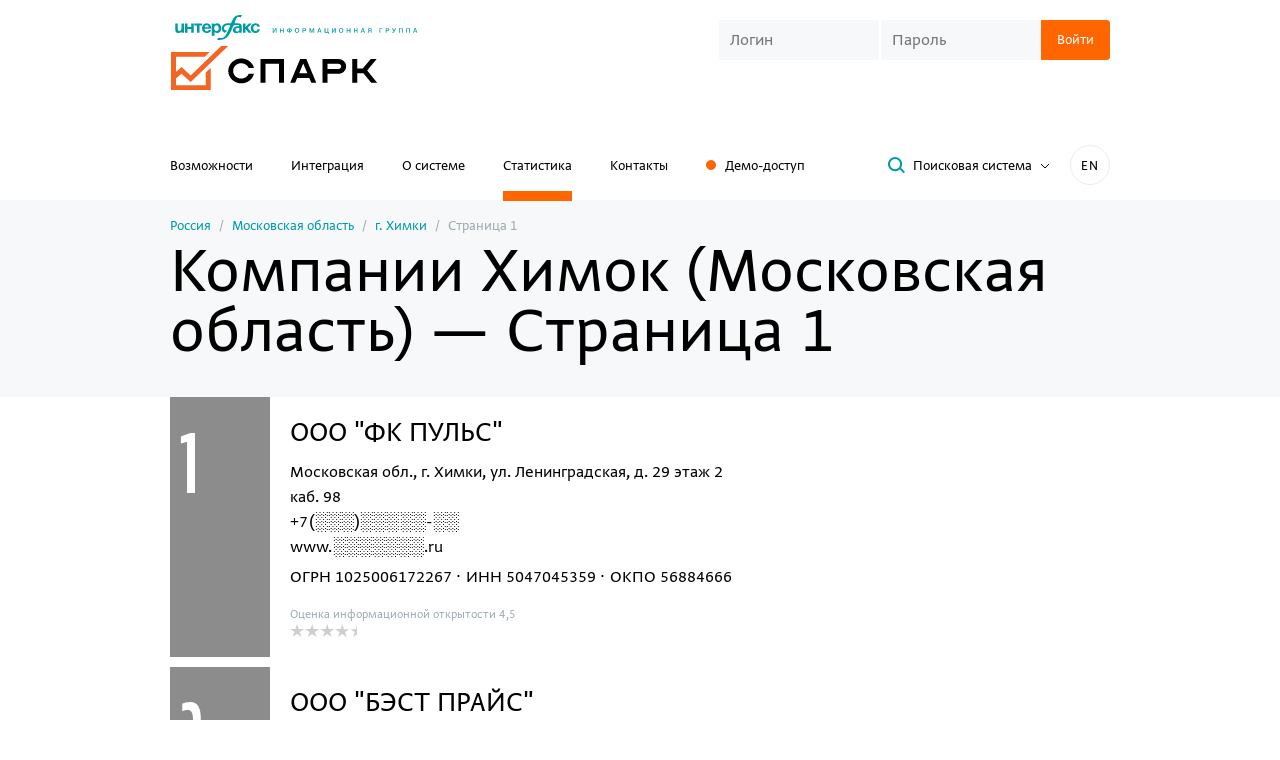

--- FILE ---
content_type: text/html; charset=utf-8
request_url: https://spark-interfax.ru/statistics/rating/46483000000
body_size: 20729
content:


<!DOCTYPE html>
<html>
<head>
    <meta http-equiv="Content-Type" content="text/html; charset=utf-8">
    <title>Компании  Химок Московской области — Страница 1</title>
    <link href="https://spark-interfax.ru/statistics/rating/46483000000" rel="canonical" />
    
    
    
    <link rel="shortcut icon" href="/favicon.ico" type="image/x-icon">
    <link rel="icon" href="/favicon.ico" type="image/x-icon">

    <link rel="apple-touch-icon" sizes="180x180" href="/apple-touch-icon.png">
    <link rel="icon" type="image/png" sizes="32x32" href="/favicon-32x32.png">
    <link rel="icon" type="image/png" sizes="16x16" href="/favicon-16x16.png">
    <link rel="manifest" href="/manifest.json">
    <link rel="mask-icon" href="/safari-pinned-tab.svg" color="#ff6600">
    <meta name="msapplication-TileColor" content="#ffffff">
    <meta name="theme-color" content="#ffffff">
    <meta name="msapplication-config" content="/browserconfig.xml">
    <meta name="format-detection" content="telephone=no">
    <meta name="robots" content="noyaca" />
    <meta name="robots" content="noodp" />


        <meta name="description" content="► Компании Химок Московской области, страница №1 - статистика на ★СПАРК★ ➤ Актуальный рейтинг топ крупнейших организаций по отраслям экономики. Экономическая и бизнес-справка по компаниям России — проверьте контрагентов в системе СПАРК и оцените риски. Бесплатный демо-доступ ☎ +7 (495) 787-43-43">

    <meta name="viewport" content="width=device-width, initial-scale=1.0">

    
    
    



    <link href="/content/build/dist/styles/critical-styles.7fc8c302d99aec5fe196.css" rel="stylesheet" type="text/css" />
    <link rel="preload" href="/scripts/vendor/patched/select2/dist/css/select2.min.css" fetchpriority="low" as="style" onload="this.onload=null;this.rel='stylesheet'" />
    <link rel="preload" href="/content/build/dist/styles/main.db1746d0e3693df9ed97.css" fetchpriority="low" as="style" onload="this.onload=null;this.rel='stylesheet'" />
    <link rel="preload" href="/content/build/dist/styles/svg-sprite.8db79e14cf77db07c9a7.css" fetchpriority="low" as="style" onload="this.onload=null;this.rel='stylesheet'" />

    
    
    <link rel="preload" href="/content/build/dist/styles/statistics.855566e2e643032ac6fd.css" fetchpriority="low" as="style" onload="this.onload=null;this.rel='stylesheet'" />



    <link rel="preload" crossorigin href="/content/build/dist/assets/1ff86e961adf4b197212.woff2" as="font" type="font/woff2" />
    <link rel="preload" crossorigin href="/content/build/dist/assets/176d60993c93ca2637cf.woff2" as="font" type="font/woff2" />
    <link rel="preload" crossorigin href="/content/build/dist/assets/d26ae362f68487999b73.woff2" as="font" type="font/woff2" />

    
<meta property="og:url" content="https://spark-interfax.ru/statistics/rating/46483000000">

    <meta property="og:title" content="Компании  Химок Московской области — Страница 1">


    <meta property="og:image" content="https://spark-interfax.ru/content/img/shareimage.png">

    <script>
        window.ContentBuild = "/content/build/";
        window.HideLogin = false;
    </script>

    <script type="text/javascript">
        window.CookieDomain = '.spark-interfax.ru';
        window.SystemFolder = 'system/';
        window.CultureName = 'ru'
        window.sparkp = {
            demo: {
                demoAccessHintServiceEndpoint: '/demo/hint',
                demoAccessHintServiceResultsCount: '7',
                demoAccessHintServiceObjectTypes: '3'
            }
        };

    </script>

    <script src="/scripts/picturefill.min.js" async></script>

            <script type="application/ld+json">{"@context":"https://schema.org","@type":"BreadcrumbList","itemListElement":[{"@type":"ListItem","name":"Россия","item":{"@type":"Thing","@id":"http://spark-interfax.ru/statistics"},"position":1},{"@type":"ListItem","name":"&#128269; Московская область","item":{"@type":"Thing","@id":"/statistics/region/46000000000"},"position":2},{"@type":"ListItem","name":"&#9989; г. Химки","item":{"@type":"Thing","@id":"/statistics/city/46483000000"},"position":3},{"@type":"ListItem","name":"Страница 1","position":4}]}</script>
</head>
<body>
    <noindex>
        <div class="warning hide">
            <div class="container">
    <div class="old-browser-warning">
        <div class="old-browser-warning__info">
            <div class="old-browser-warning__title">Обновите браузер</div>
            <div>Чтобы сайт работал корректно, обновите ваш браузер Chrome</div>
        </div>
        <div class="old-browser-warning__button">
                    <a href="https://www.google.ru/chrome/" target="_blank" class="btn btn-primary">Обновить браузер</a>
        </div>
    </div>
</div>

        </div>
        <div class="warning hide">
            <div class="container">
    <div class="recommended-browser-warning">
        <div class="recommended-browser-warning__info">
            <div class="recommended-browser-warning__title">Не гарантируем корректную работу сайта в вашем браузере</div>
            <div>Установите один из рекомендуемых</div>
        </div>
        <div class="recommended-browser-warning__browsers">
            <div class="recommended-browser-warning__browsers-item">
                <p>
                    <a href="https://www.google.ru/chrome/" target="_blank">
                        <i class="i-chrome-logo old-browser-block__browser-logo"></i>
                    </a>
                </p>
                <p>
                    <a href="https://www.google.ru/chrome/" target="_blank">Google<br />Chrome</a>
                </p>
            </div>
            <div class="recommended-browser-warning__browsers-item">
                <p>
                    <a href="https://browser.yandex.ru/" target="_blank">
                        <i class="i-yandex-logo old-browser-block__browser-logo"></i>
                    </a>
                </p>
                <p>
                    <a href="https://browser.yandex.ru/" target="_blank">Яндекс<br />Браузер</a>
                </p>
            </div>
            <div class="recommended-browser-warning__browsers-item">
                <p>
                    <a href="https://www.mozilla.org/firefox/" target="_blank">
                        <i class="i-firefox-logo old-browser-block__browser-logo"></i>
                    </a>
                </p>
                <p>
                    <a href="https://www.mozilla.org/firefox/" target="_blank">Firefox</a>
                </p>
            </div>
            <div class="recommended-browser-warning__browsers-item">
                <p>
                    <a href="https://www.opera.com" target="_blank">
                        <i class="i-opera-logo old-browser-block__browser-logo"></i>
                    </a>
                </p>
                <p>
                    <a href="https://www.opera.com" target="_blank">Opera</a>
                </p>
            </div>
            <div class="recommended-browser-warning__browsers-item">
                <p>
                    <a href="https://www.microsoft.com/edge" target="_blank">
                        <i class="i-edge-logo old-browser-block__browser-logo"></i>
                    </a>
                </p>
                <p>
                    <a href="https://www.microsoft.com/edge" target="_blank">MS Edge</a>
                </p>
            </div>
        </div>
    </div>
</div>

        </div>
        <div class="warning hide js-cookie-disabled-warning">
            <div class="container">
    <div class="cookie-disabled-warning">
        <div class="cookie-disabled-warning__title">Не гарантируем корректную работу сайта в вашем браузере</div>
        <div>Чтобы сайт работал корректно, разрешите сохранение cookie-файлов</div>
    </div>
</div>

        </div>
        <noscript>
            <div class="old-browser-block"><div class="container">
    <div class="old-browser-warning">
        <div class="old-browser-warning__info">
            <div class="old-browser-warning__title">Обновите браузер</div>
            <div>Чтобы сайт работал корректно, обновите ваш браузер Chrome</div>
        </div>
        <div class="old-browser-warning__button">
                    <a href="https://www.google.ru/chrome/" target="_blank" class="btn btn-primary">Обновить браузер</a>
        </div>
    </div>
</div>
</div>
        </noscript>
    </noindex>
    <header class="header">
        <div class="container">
            <div class="header__first-row">
                <div>
                    <div class="header__logos">
    <div class="header__logos-icon hidden-xs">
        <a href="http://group.interfax.ru/" target="_blank">
            <i class="sp-icon-logo-interfax"></i>
        </a>
    </div>
    <div>
        <a href="/">
            <i class="sp-icon-logo"></i>
        </a>
    </div>
</div>

                </div>
                    <div class="header__login hidden-xs">
                        <div class="visible-sm">
                            <div class="sub-navigation-links">
                                <div>
                                   
    <button class="js-popup-open header-demo-button" data-popup="demo" onclick="window.renderPopup('demo')">Заказать доступ</button>

                                </div>
                                <div class="sub-navigation-links__language-switch">
                                    <a class="language-switch" data-lang="en" href="https://spark-interfax.com">EN</a>

                                </div>
                            </div>
                        </div>
                        

<div class="login-form  ">
    <div class="js-login-form-container">
        <form action="/" method="POST" class="js-login-form">
            <div class="login-form__group js-login-credentials">
                <input class="custom-input custom-input_sm login-form__input js-login-credentials" placeholder="Логин" name="username"
                    autocorrect="off" autocapitalize="none" autocomplete="username" />
                <input class="custom-input custom-input_sm login-form__input js-login-credentials" placeholder="Пароль" type="password"
                    name="password" autocorrect="off" autocapitalize="none" autocomplete="current-password" />
                <button type="submit" class="btn btn-primary btn-sm login-form__btn">
                    <span>Войти</span>
                    <span class="loader hide js-login-loader"></span>
                </button>
                <div class="login-form__error js-login-panel-error" style="display: none;">
                    <span class="js-error-text-container">Вы указали неправильный логин или пароль</span>
                </div>
            </div>
            <div class="js-login-2fa" style="display: none;">
                <div class="login-code-control">
                    <div class="login-code-control__label js-login-2fa-notice">
                        <div>Включена двухфакторная аутентификация</div>
                        <div class="bold text-color">Введите код:</div>
                    </div>
                    <div class="login-form__group">
                        <input 
                            class="custom-input custom-input_sm login-form__input login-code-control__input js-login-2fa-code"
                            type="text"
                            name="otp"
                            autocorrect="off"
                            autocapitalize="none"
                            maxlength="4"
                            placeholder="----"
                        />
                        <input type="hidden" name="twofatoken" />
                        <button type="submit" class="btn btn-primary btn-sm login-form__btn">
                            <span>Войти</span>
                            <span class="loader hide js-login-loader"></span>
                        </button>
                        <div class="login-form__error js-login-panel-error" style="display: none;">
                            <span class="js-error-text-container"></span>
                        </div>
                    </div>
                </div>
                <div class="login-code-control hide js-login-resend-2fa">
                    <div class="login-code-control__label">
                        <div class="login-code-control__resend-container">
                            <button class="login-code-control__resend button-unstyled hide js-login-resend-2fa-btn" type="button">
                                <span>Отправить код повторно</span>
                            </button>
                            <span class="loader login-code-control__resend-loader hide js-login-resend-2fa-loader"></span>
                        </div>
                        <div class="js-login-resend-2fa-countdown">
                            Повторная отправка возможна через
                            <span class="js-login-resend-2fa-countdown-timer">02:00</span>
                        </div>
                    </div>
                </div>
            </div>
            <div class="captcha login-form__captcha js-captcha" style="display: none;">
                <input type="hidden" class="js-captcha-text" />
                <img class="captcha__image js-captcha-image" alt="captcha" />
                <input class="captcha__input custom-input custom-input_sm js-captcha-user-text"
                    placeholder="Текст с изображения" />
            </div>
        </form>
    </div>

    <div class="js-logged-in" style="display: none;">
        <span class="login-form__logged">
            <span>Вы вошли как</span><br />
            <span class="login-form__logged-name js-user-name"></span>
        </span>
        <span class="js-login-continue-button">Продолжить работу</span>
    </div>
</div>

                    </div>

                    <div class="mobile-burger visible-xs-block js-burger"><span></span></div>
            </div>


    <div class="header__second-row hidden-xs">
        <nav class="navigation">
            
<div class="navigation__item">
    <a href="/features">Возможности</a>
</div>

<div class="navigation__item">
    <a href="/integration">Интеграция</a>
</div>

<div class="navigation__item">
    <a href="/about">О системе</a>
</div>

<div class="navigation__item">
    <a class="active" href="/statistics">Статистика</a>
</div>

    <div class="navigation__item">
        <a href="/contacts">Контакты</a>
    </div>
<div class="navigation__item hidden-sm">
    
    <button class="js-popup-open header-demo-button button-unstyled" data-popup="demo" onclick="window.renderPopup('demo')">Демо-доступ</button>


</div>
        </nav>

        <div class="header-toolbar header__toolbar">
<button class="btn btn-sm btn-toggler search-popup-link js-search-popup-link">
    <i class="btn__icon sp-icon-magnifier"></i>
    <span class="btn__text">Поисковая система</span>
    <span class="btn-toggler__icon">
        <svg width="10" height="6" viewBox="0 0 10 6" fill="none" xmlns="http://www.w3.org/2000/svg">
            <path d="M1 1L5 5L9 1" stroke="#000"></path>
        </svg>
    </span>    
</button>            <div class="header-toolbar__language-switch hidden-sm">
                <a class="language-switch" data-lang="en" href="https://spark-interfax.com">EN</a>

            </div>
        </div>
    </div>
        </div>
    </header>

    <div class="mobile-menu js-burger-content">
        <div class="mobile-navigation">
            
<div class="navigation__item">
    <a href="/features">Возможности</a>
</div>

<div class="navigation__item">
    <a href="/integration">Интеграция</a>
</div>

<div class="navigation__item">
    <a href="/about">О системе</a>
</div>

<div class="navigation__item">
    <a class="active" href="/statistics">Статистика</a>
</div>

    <div class="navigation__item">
        <a href="/contacts">Контакты</a>
    </div>
<div class="navigation__item hidden-sm">
    
    <button class="js-popup-open header-demo-button button-unstyled" data-popup="demo" onclick="window.renderPopup('demo')">Демо-доступ</button>


</div>
        </div>
        <div class="mobile-login">
            

<div class="login-form  ">
    <div class="js-login-form-container">
        <form action="/" method="POST" class="js-login-form">
            <div class="login-form__group js-login-credentials">
                <input class="custom-input custom-input_sm login-form__input js-login-credentials" placeholder="Логин" name="username"
                    autocorrect="off" autocapitalize="none" autocomplete="username" />
                <input class="custom-input custom-input_sm login-form__input js-login-credentials" placeholder="Пароль" type="password"
                    name="password" autocorrect="off" autocapitalize="none" autocomplete="current-password" />
                <button type="submit" class="btn btn-primary btn-sm login-form__btn">
                    <span>Войти</span>
                    <span class="loader hide js-login-loader"></span>
                </button>
                <div class="login-form__error js-login-panel-error" style="display: none;">
                    <span class="js-error-text-container">Вы указали неправильный логин или пароль</span>
                </div>
            </div>
            <div class="js-login-2fa" style="display: none;">
                <div class="login-code-control">
                    <div class="login-code-control__label js-login-2fa-notice">
                        <div>Включена двухфакторная аутентификация</div>
                        <div class="bold text-color">Введите код:</div>
                    </div>
                    <div class="login-form__group">
                        <input 
                            class="custom-input custom-input_sm login-form__input login-code-control__input js-login-2fa-code"
                            type="text"
                            name="otp"
                            autocorrect="off"
                            autocapitalize="none"
                            maxlength="4"
                            placeholder="----"
                        />
                        <input type="hidden" name="twofatoken" />
                        <button type="submit" class="btn btn-primary btn-sm login-form__btn">
                            <span>Войти</span>
                            <span class="loader hide js-login-loader"></span>
                        </button>
                        <div class="login-form__error js-login-panel-error" style="display: none;">
                            <span class="js-error-text-container"></span>
                        </div>
                    </div>
                </div>
                <div class="login-code-control hide js-login-resend-2fa">
                    <div class="login-code-control__label">
                        <div class="login-code-control__resend-container">
                            <button class="login-code-control__resend button-unstyled hide js-login-resend-2fa-btn" type="button">
                                <span>Отправить код повторно</span>
                            </button>
                            <span class="loader login-code-control__resend-loader hide js-login-resend-2fa-loader"></span>
                        </div>
                        <div class="js-login-resend-2fa-countdown">
                            Повторная отправка возможна через
                            <span class="js-login-resend-2fa-countdown-timer">02:00</span>
                        </div>
                    </div>
                </div>
            </div>
            <div class="captcha login-form__captcha js-captcha" style="display: none;">
                <input type="hidden" class="js-captcha-text" />
                <img class="captcha__image js-captcha-image" alt="captcha" />
                <input class="captcha__input custom-input custom-input_sm js-captcha-user-text"
                    placeholder="Текст с изображения" />
            </div>
        </form>
    </div>

    <div class="js-logged-in" style="display: none;">
        <span class="login-form__logged">
            <span>Вы вошли как</span><br />
            <span class="login-form__logged-name js-user-name"></span>
        </span>
        <span class="js-login-continue-button">Продолжить работу</span>
    </div>
</div>

        </div>
            <div class="mobile-search">
                <button class="btn btn-sm btn-toggler search-popup-link js-search-popup-link">
    <i class="btn__icon sp-icon-magnifier"></i>
    <span class="btn__text">Поисковая система</span>
    <span class="btn-toggler__icon">
        <svg width="10" height="6" viewBox="0 0 10 6" fill="none" xmlns="http://www.w3.org/2000/svg">
            <path d="M1 1L5 5L9 1" stroke="#000"></path>
        </svg>
    </span>    
</button>
            </div>
        <div class="mobile-lang">
            <a class="language-switch language-switch_mobile-menu" data-lang="en" href="https://spark-interfax.com">IN ENGLISH</a>

        </div>
    </div>


<div id="search-panel" class="search-panel">
    <div class="search-panel__layout">
        <div class="container ">
            <div class="search-panel__inner">
                <div class="search-panel__close">
                    <button class="button-unstyled sp-icon-close-dark js-search-close"></button>
                </div>
                <div class="search-panel__form">
                    


<form action="/search" autocomplete="off" class="search-form js-search-form" method="get">    <div class="search-form__group">
        <div class="search-form__input-wrap">
            <i class="search-form__input-icon sp-icon-magnifier-dark"></i>
            <input class="search-form__input autocomplete-enabled js-search-input" type="text" name="Query"
                   value="" placeholder="Поиск компаний" />
        </div>
        <div class="search-form__buttons-wrap">
            <input class="btn btn-primary search-form__button js-search-submit" type="submit" value="Найти" />
        </div>
    </div>
</form><span class="hide js-anti-forgery">CfDJ8FkxmYaTD0BKuUOq6ixGiONkDUGkHhXCGdyK1tvp4b5_OXNmFIwu7f4OuJOaO7XLH-LXqR3Kjn0W9Uh8yo5mMdRyFsfKSo80fpGYSPaULswglWhgC_9OMiiJ5Jwd1KK7RPrxMj917j-lreQMTceLJiY</span>

<div class="search-hint">
    <div class="search-hint__inner">
        <button class="btn btn-toggler btn-sm search-hint__btn js-search-hint-anchor open">
            <span class="btn__text">Что можно искать</span>
            <i class="btn-toggler__icon sp-icon-grey-angle"></i>
        </button>
        <div class="row js-search-hint-text ">
            <div class="col-md-6">
                Название компании, адрес, телефон, сайт, домен, ФИО руководителя, совладельца, доверительного
                управляющего, ИНН, ОГРН, ОКПО, БИК
            </div>
        </div>
    </div>
    <a href="/about-search-system/" class="search-system-page-link" target="_blank">
        Описание поисковой системы
        <i class="sp-icon-grey-angle search-system-page-link__icon"></i>
    </a>
</div>
                </div>
            </div>
        </div>
        
<div id="seo-landings-panel">
    <div class="container search-encyclopedia">
        <div class="search-encyclopedia__title">энциклопедия поиска</div>
        <div class="search-encyclopedia__row-container">
                <div class="search-encyclopedia__item">
                    <a class="search-encyclopedia__link" href="/quick-search/inn-organizatsii" target="_blank">ИНН</a>
                </div>
                <div class="search-encyclopedia__item">
                    <a class="search-encyclopedia__link" href="/quick-search/ogrn-po-inn" target="_blank">ОГРН</a>
                </div>
                <div class="search-encyclopedia__item">
                    <a class="search-encyclopedia__link" href="/quick-search/sanktsionnye-spiski" target="_blank">Санкционные списки</a>
                </div>
                <div class="search-encyclopedia__item">
                    <a class="search-encyclopedia__link" href="/quick-search/kak-nayti-organizatsiyu-po-inn-ogrn-nazvaniyu-ili-adresu" target="_blank">Поиск компаний</a>
                </div>
                <div class="search-encyclopedia__item">
                    <a class="search-encyclopedia__link" href="/quick-search/upravlenie-debitorskoj-zadolzhennostyu" target="_blank">Дебиторская задолженность</a>
                </div>
                <div class="search-encyclopedia__item">
                    <a class="search-encyclopedia__link" href="/quick-search/informaciya-o-malom-biznese" target="_blank">Информация о малом бизнесе</a>
                </div>
                <div class="search-encyclopedia__item">
                    <a class="search-encyclopedia__link" href="/quick-search/proverka-rukovoditeley-organizatsiy" target="_blank">Руководитель организации</a>
                </div>
                <div class="search-encyclopedia__item">
                    <a class="search-encyclopedia__link" href="/quick-search/sudebnye-dela-organizatsii" target="_blank">Судебные дела</a>
                </div>
                <div class="search-encyclopedia__item">
                    <a class="search-encyclopedia__link" href="/quick-search/proverka-affilirovannosti-yuridicheskih-lits" target="_blank">Проверка аффилированности</a>
                </div>
                <div class="search-encyclopedia__item">
                    <a class="search-encyclopedia__link" href="/quick-search/nalogovaya-zadolzhennost-organizacii-ooo-ao-pao" target="_blank">Налоговая задолженность организации </a>
                </div>
                <div class="search-encyclopedia__item">
                    <a class="search-encyclopedia__link" href="/quick-search/proverka-fizicheskogo-lica" target="_blank">Проверка физических лиц</a>
                </div>
                <div class="search-encyclopedia__item">
                    <a class="search-encyclopedia__link" href="/quick-search/proverit-adres-massovoj-registracii" target="_blank">Адрес массовой регистрации</a>
                </div>
                <div class="search-encyclopedia__item">
                    <a class="search-encyclopedia__link" href="/quick-search/proverka-sotrudnikov-organizacii" target="_blank">Проверка сотрудников</a>
                </div>
                <div class="search-encyclopedia__item">
                    <a class="search-encyclopedia__link" href="/quick-search/vyyavlenie-konflikta-interesov" target="_blank">Выявление конфликта интересов</a>
                </div>
                <div class="search-encyclopedia__item">
                    <a class="search-encyclopedia__link" href="/quick-search/poisk-ispolnitelnyh-proizvodstv-po-inn-organizacii-yuridicheskogo-lica" target="_blank">Исполнительные производства</a>
                </div>
                <div class="search-encyclopedia__item">
                    <a class="search-encyclopedia__link" href="/quick-search/rekvizity-organizatsii" target="_blank">Реквизиты организации</a>
                </div>
                <div class="search-encyclopedia__item">
                    <a class="search-encyclopedia__link" href="/quick-search/proverka-svedenij-o-konechnyh-beneficiarah" target="_blank">Сведения о бенефициарах</a>
                </div>
                <div class="search-encyclopedia__item">
                    <a class="search-encyclopedia__link" href="/quick-search/uznat-raschetnyj-schet-organizatsii-po-inn" target="_blank">Расчетный счет организации</a>
                </div>
                <div class="search-encyclopedia__item">
                    <a class="search-encyclopedia__link" href="/quick-search/proverka-soiskatelya" target="_blank">Проверка соискателя</a>
                </div>
                <div class="search-encyclopedia__item">
                    <a class="search-encyclopedia__link" href="/quick-search/compliance" target="_blank">Комплаенс</a>
                </div>
                <div class="search-encyclopedia__item">
                    <a class="search-encyclopedia__link" href="/quick-search/ocenka-kreditnogo-riska-kontragenta" target="_blank">Оценка кредитных рисков</a>
                </div>
                <div class="search-encyclopedia__item">
                    <a class="search-encyclopedia__link" href="/quick-search/vyyavlenie-i-spiski-neblagonadezhnyh-kompanij" target="_blank">Неблагонадежные компании</a>
                </div>
                <div class="search-encyclopedia__item">
                    <a class="search-encyclopedia__link" href="/quick-search/monitoring-platezhej-raschyoty-s-postavshchikami-i-podryadchikami" target="_blank">Мониторинг платежей</a>
                </div>
                <div class="search-encyclopedia__item">
                    <a class="search-encyclopedia__link" href="/quick-search/proverit-blokirovku-raschetnogo-scheta-nalogovoj-inspekciej-online" target="_blank">Проверка блокировки расчетного счета </a>
                </div>
                <div class="search-encyclopedia__item">
                    <a class="search-encyclopedia__link" href="/quick-search/uznat-po-inn-srednespisochnuyu-chislennost-rabotnikov-na-predpriyatii" target="_blank">Численность сотрудников</a>
                </div>
                <div class="search-encyclopedia__item">
                    <a class="search-encyclopedia__link" href="/quick-search/rezultaty-proverki-organizacii" target="_blank">Результаты проверки организации</a>
                </div>
                <div class="search-encyclopedia__item">
                    <a class="search-encyclopedia__link" href="/quick-search/posmotret-ustavnoj-kapital-organizacii-po-inn" target="_blank">Уставный капитал организации</a>
                </div>
                <div class="search-encyclopedia__item">
                    <a class="search-encyclopedia__link" href="/quick-search/proverit-na-bankrotstvo-yuridicheskogo-lica-po-inn" target="_blank">Проверка на банкротство</a>
                </div>
                <div class="search-encyclopedia__item">
                    <a class="search-encyclopedia__link" href="/quick-search/poisk-i-proverka-po-sudam-obshchej-yurisdikcii" target="_blank">Проверка по судам общей юрисдикции</a>
                </div>
                <div class="search-encyclopedia__item">
                    <a class="search-encyclopedia__link" href="/quick-search/uznat-datu-registracii-ooo-yuridicheskogo-lica-po-inn" target="_blank">Дата регистрации</a>
                </div>
                <div class="search-encyclopedia__item">
                    <a class="search-encyclopedia__link" href="/quick-search/mesto-registracii-organizacii" target="_blank">Место регистрации организации</a>
                </div>
                <div class="search-encyclopedia__item">
                    <a class="search-encyclopedia__link" href="/quick-search/proverka-kontragenta-po-inn" target="_blank">Проверка контрагента по ИНН</a>
                </div>
                <div class="search-encyclopedia__item">
                    <a class="search-encyclopedia__link" href="/quick-search/kpp-po-inn" target="_blank">КПП</a>
                </div>
                <div class="search-encyclopedia__item">
                    <a class="search-encyclopedia__link" href="/quick-search/mesto-deyatelnosti-organizacii" target="_blank">Место деятельности организации</a>
                </div>
                <div class="search-encyclopedia__item">
                    <a class="search-encyclopedia__link" href="/quick-search/proverka-kontragentov-spiskom" target="_blank">Проверка контрагентов списком</a>
                </div>
                <div class="search-encyclopedia__item">
                    <a class="search-encyclopedia__link" href="/quick-search/okpo-po-inn" target="_blank">ОКПО</a>
                </div>
                <div class="search-encyclopedia__item">
                    <a class="search-encyclopedia__link" href="/quick-search/proverit-ooo-na-uchastie-v-tenderah-i-goszakupkah-po-inn" target="_blank">Тендеры и госзакупки</a>
                </div>
                <div class="search-encyclopedia__item">
                    <a class="search-encyclopedia__link" href="/quick-search/poisk-potencialnyh-b2b-klientov-onlain" target="_blank">Поиск клиентов (B2B)</a>
                </div>
                <div class="search-encyclopedia__item">
                    <a class="search-encyclopedia__link" href="/quick-search/uznat-yuridicheskiy-adres-organizatsii-po-inn" target="_blank">Юридический адрес</a>
                </div>
                <div class="search-encyclopedia__item">
                    <a class="search-encyclopedia__link" href="/quick-search/analiz-finansovogo-sostoyaniya-predpriyatiya" target="_blank">Анализ финансового состояния</a>
                </div>
                <div class="search-encyclopedia__item">
                    <a class="search-encyclopedia__link" href="/quick-search/uchrediteli-organizatsii" target="_blank">Учредители организации</a>
                </div>
                <div class="search-encyclopedia__item">
                    <a class="search-encyclopedia__link" href="/quick-search/proverit-chlenstvo-v-sro-po-inn" target="_blank">Проверка членства в СРО</a>
                </div>
                <div class="search-encyclopedia__item">
                    <a class="search-encyclopedia__link" href="/quick-search/proverit-buhgalterskuyu-otchetnost-kontragenta-po-inn" target="_blank">Бухгалтерская отчетность</a>
                </div>
                <div class="search-encyclopedia__item">
                    <a class="search-encyclopedia__link" href="/quick-search/oktmo-po-inn" target="_blank">ОКТМО</a>
                </div>
                <div class="search-encyclopedia__item">
                    <a class="search-encyclopedia__link" href="/quick-search/sravnenie-kompaniy" target="_blank">Сравнение компаний </a>
                </div>
                <div class="search-encyclopedia__item">
                    <a class="search-encyclopedia__link" href="/quick-search/okved-po-inn" target="_blank">ОКВЭД</a>
                </div>
                <div class="search-encyclopedia__item">
                    <a class="search-encyclopedia__link" href="/quick-search/proverit-licenziyu-ooo-yuridicheskogo-lica-po-inn" target="_blank">Проверка лицензии</a>
                </div>
                <div class="search-encyclopedia__item">
                    <a class="search-encyclopedia__link" href="/quick-search/vypiska-egrul-online" target="_blank">Выписка из ЕГРЮЛ</a>
                </div>
                <div class="search-encyclopedia__item">
                    <a class="search-encyclopedia__link" href="/quick-search/analiz-konkurentov" target="_blank">Анализ конкурентов</a>
                </div>
                <div class="search-encyclopedia__item">
                    <a class="search-encyclopedia__link" href="/quick-search/proverit-sertifikaty-organizacii" target="_blank">Проверка сертификатов </a>
                </div>
                <div class="search-encyclopedia__item">
                    <a class="search-encyclopedia__link" href="/quick-search/uznat-adres-saita-organizatsii-po-inn-ili-nazvaniyu" target="_blank">Сайт организации</a>
                </div>
                <div class="search-encyclopedia__item">
                    <a class="search-encyclopedia__link" href="/quick-search/marketingovyj-analiz-rynka" target="_blank">Маркетинговый анализ рынка</a>
                </div>
                <div class="search-encyclopedia__item">
                    <a class="search-encyclopedia__link" href="/quick-search/proverka-tovarnogo-znaka-onlain" target="_blank">Проверка товарных знаков</a>
                </div>
                <div class="search-encyclopedia__item">
                    <a class="search-encyclopedia__link" href="/quick-search/okopf-po-inn" target="_blank">ОКОПФ</a>
                </div>
                <div class="search-encyclopedia__item">
                    <a class="search-encyclopedia__link" href="/quick-search/proverka-svedenij-o-gosudarstvennoj-registracii-yuridicheskih-lic-po-inn" target="_blank">Сведения о регистрации</a>
                </div>
                <div class="search-encyclopedia__item">
                    <a class="search-encyclopedia__link" href="/quick-search/okfs-po-inn" target="_blank">ОКФС</a>
                </div>
                <div class="search-encyclopedia__item">
                    <a class="search-encyclopedia__link" href="/quick-search/posmotret-filialy-i-predstavitelstva-yuridicheskogo-lica-ooo" target="_blank">Филиалы и представительства</a>
                </div>
                <div class="search-encyclopedia__item">
                    <a class="search-encyclopedia__link" href="/quick-search/proverit-vnesenie-ooo-v-reestr-nedobrosovestnyh-postavshchikov-44-i-223-fz-po-inn" target="_blank">Реестр недобросовестных поставщиков</a>
                </div>
                <div class="search-encyclopedia__item">
                    <a class="search-encyclopedia__link" href="/quick-search/okogu-po-inn" target="_blank">ОКОГУ</a>
                </div>
                <div class="search-encyclopedia__item">
                    <a class="search-encyclopedia__link" href="/quick-search/uznat-po-inn-mesto-v-rejtinge-kompanij-v-spark-interfax" target="_blank">Рейтинг компании</a>
                </div>
                <div class="search-encyclopedia__item">
                    <a class="search-encyclopedia__link" href="/quick-search/okato-po-inn" target="_blank">ОКАТО</a>
                </div>
                <div class="search-encyclopedia__item">
                    <a class="search-encyclopedia__link" href="/quick-search/prover-sebya-i-kontragenta-riski-biznesa" target="_blank">Проверь себя и контрагента</a>
                </div>
                <div class="search-encyclopedia__item">
                    <a class="search-encyclopedia__link" href="/quick-search/dolzhnaya-osmotritelnost" target="_blank">Должная осмотрительность</a>
                </div>
                <div class="search-encyclopedia__item">
                    <a class="search-encyclopedia__link" href="/quick-search/proverit-licenziyu-banka" target="_blank">Банковские лицензии</a>
                </div>
                <div class="search-encyclopedia__item">
                    <a class="search-encyclopedia__link" href="/quick-search/sistema-scoringa-kontragentov" target="_blank">Скоринг контрагентов</a>
                </div>
                <div class="search-encyclopedia__item">
                    <a class="search-encyclopedia__link" href="/quick-search/proverit-licenziyu-na-alkogol-po-inn-organizacii" target="_blank">Лицензии на алкоголь</a>
                </div>
                <div class="search-encyclopedia__item">
                    <a class="search-encyclopedia__link" href="/quick-search/monitoring-smi" target="_blank">Мониторинг СМИ</a>
                </div>
                <div class="search-encyclopedia__item">
                    <a class="search-encyclopedia__link" href="/quick-search/priznaki-hozyajstvennoj-deyatelnosti" target="_blank">Признаки хозяйственной деятельности</a>
                </div>
                <div class="search-encyclopedia__item">
                    <a class="search-encyclopedia__link" href="/quick-search/sovladelcy-kompanii-i-struktura-sobstvennikov" target="_blank">Совладельцы компании</a>
                </div>
                <div class="search-encyclopedia__item">
                    <a class="search-encyclopedia__link" href="/quick-search/proverit-dogovor-lizinga" target="_blank">Проверка договоров лизинга</a>
                </div>
                <div class="search-encyclopedia__item">
                    <a class="search-encyclopedia__link" href="/quick-search/proverka-goskontraktov-organizacij-i-ip" target="_blank">Госконтракты организаций и ИП</a>
                </div>
                <div class="search-encyclopedia__item">
                    <a class="search-encyclopedia__link" href="/quick-search/analiz-reputacionnyh-riskov-i-ocenka-delovoj-reputacii-kompanii" target="_blank">Репутационные риски</a>
                </div>
                <div class="search-encyclopedia__item">
                    <a class="search-encyclopedia__link" href="/quick-search/indeks-delovoj-reputacii-subekta-predprinimatelskoj-deyatelnosti" target="_blank">Индекс деловой репутации</a>
                </div>
                <div class="search-encyclopedia__item">
                    <a class="search-encyclopedia__link" href="/quick-search/prozrachnost-biznesa" target="_blank">Прозрачность бизнеса</a>
                </div>
                <div class="search-encyclopedia__item">
                    <a class="search-encyclopedia__link" href="/quick-search/proverit-ekg-rejting-otvetstvennogo-biznesa-indeks-delovoj-reputacii-po-inn" target="_blank">ЭКГ-рейтинг</a>
                </div>
        </div>
    </div>
</div>
    </div>
</div>
    












<div class="promo-statistics">

    <div class="promo-statistics__header promo-statistics__header_rating">
        <div class="container">
            
<ul class="breadcrumbs">
    <li class="breadcrumbs__item-wrapper">
            <a href="/statistics">
                <span>Россия</span>
            </a>
    </li>

        <li class="breadcrumbs__item-wrapper js-breadcrumbs-level">
            <div class="breadcrumbs__item js-breadcrumbs-toggler-target">
                    <a href="/statistics/region/46000000000">
                        <span>Московская область</span>
                    </a>
            </div>
        </li>
        <li class="breadcrumbs__item-wrapper js-breadcrumbs-level">
            <div class="breadcrumbs__item js-breadcrumbs-toggler-target">
                    <a href="/statistics/city/46483000000">
                        <span>г. Химки</span>
                    </a>
            </div>
        </li>

        <li class="breadcrumbs__item-wrapper">
            <div class="breadcrumbs__item">
                <span>Страница 1</span>
            </div>
        </li>
</ul>


                <h1>
                    Компании  Химок (Московская область) — Страница 1
            </h1>
        </div>
    </div>
    <div class="container">
        



<div class="card-list-wrapper">
    <div class="card-list-wrapper__right-column js-rating-map"></div>

    <div class="card-list-wrapper__left-column js-left-column">

        <div class="card-list">
            <div class="card-list__item"
                 data-place-id="da20844a-114e-4848-ad60-816a906a7723"
                 data-place-latitude="55.903596"
                 data-place-longitude="37.420180"
                 data-place-caption="ООО &quot;ФК ПУЛЬС&quot;"
                 data-place-address="Московская обл., г. Химки, ул. Ленинградская, д. 29 этаж 2 каб. 98"
                 data-place-link="&lt;a href=&quot;/moskovskaya-oblast-khimki/ooo-fk-puls-inn-5047045359-ogrn-1025006172267-da20844a114e4848ad60816a906a7723&quot;&gt;&amp;#x41E;&amp;#x41E;&amp;#x41E; &amp;quot;&amp;#x424;&amp;#x41A; &amp;#x41F;&amp;#x423;&amp;#x41B;&amp;#x42C;&amp;#x421;&amp;quot;&lt;/a&gt;">

                <div class="card-list__wrapper-map">
                    <div class="card-list__number ">1</div>
                </div>
                <a class="card-list__wrapper-link" href="/moskovskaya-oblast-khimki/ooo-fk-puls-inn-5047045359-ogrn-1025006172267-da20844a114e4848ad60816a906a7723">
                <h3 class="card-list__company-name">ООО &quot;ФК ПУЛЬС&quot;</h3>

                <div class="card-list__company-contacts">
                    <span>Московская обл., г. Химки, ул. Ленинградская, д. 29 этаж 2 каб. 98</span><br/>

                        <span class="nowrap plug-value">
                            <span class="plug-value__text">+7</span>
                            <span>(&#9617;&#9617;&#9617;) &#9617;&#9617;&#9617; &#9617;&#9617;</span>
                            <span class="plug-value__text">-</span>
                            <span>&#9617;&#9617;</span>
                        </span><br />

                        <span class="plug-value">
                            <span class="plug-value__text">www.</span>
                            <span >&#9617;&#9617;&#9617;&#9617;&#9617;&#9617;&#9617;</span>
                            <span class="plug-value__text">.ru</span>
                        </span><br />
                </div>

                <ul class="horizontal-list">
                        <li>ОГРН 1025006172267</li>
                        <li>ИНН 5047045359</li>
                        <li>ОКПО 56884666</li>
                </ul>
                </a>
                <div class="card-list__company-rating-wrapper">
                    <div class="card-list__company-rating rating-hint-container">
                        <span class="card-list__rating-value">Оценка информационной открытости 4,5</span>
                        <div class="rating-star vertical-middle"><i class="rating-star__active rating-star__active_grey" style="width: 90%;"></i></div>
                        <div class="rating-hint">
                            <div class="rating-hint__title">Оценка информационной открытости 4,5</div>
                            <div class="js-rating-hint-placeholder">
                            </div>
                        </div>
                    </div>
                </div>
            </div>
            <div class="card-list__item"
                 data-place-id="360313f8-a917-413f-baba-491b27a5ff98"
                 data-place-latitude="55.901213"
                 data-place-longitude="37.451610"
                 data-place-caption="ООО &quot;БЭСТ ПРАЙС&quot;"
                 data-place-address="Московская обл., г. Химки, ул. Победы, д. 11"
                 data-place-link="&lt;a href=&quot;/moskovskaya-oblast-khimki/ooo-best-prais-inn-5047085094-ogrn-1075047007496-360313f8a917413fbaba491b27a5ff98&quot;&gt;&amp;#x41E;&amp;#x41E;&amp;#x41E; &amp;quot;&amp;#x411;&amp;#x42D;&amp;#x421;&amp;#x422; &amp;#x41F;&amp;#x420;&amp;#x410;&amp;#x419;&amp;#x421;&amp;quot;&lt;/a&gt;">

                <div class="card-list__wrapper-map">
                    <div class="card-list__number ">2</div>
                </div>
                <a class="card-list__wrapper-link" href="/moskovskaya-oblast-khimki/ooo-best-prais-inn-5047085094-ogrn-1075047007496-360313f8a917413fbaba491b27a5ff98">
                <h3 class="card-list__company-name">ООО &quot;БЭСТ ПРАЙС&quot;</h3>

                <div class="card-list__company-contacts">
                    <span>Московская обл., г. Химки, ул. Победы, д. 11</span><br/>

                        <span class="nowrap plug-value">
                            <span class="plug-value__text">+7</span>
                            <span>(&#9617;&#9617;&#9617;) &#9617;&#9617;&#9617; &#9617;&#9617;</span>
                            <span class="plug-value__text">-</span>
                            <span>&#9617;&#9617;</span>
                        </span><br />

                        <span class="plug-value">
                            <span class="plug-value__text">www.</span>
                            <span >&#9617;&#9617;&#9617;&#9617;&#9617;&#9617;&#9617;</span>
                            <span class="plug-value__text">.ru</span>
                        </span><br />
                </div>

                <ul class="horizontal-list">
                        <li>ОГРН 1075047007496</li>
                        <li>ИНН 5047085094</li>
                        <li>ОКПО 99213400</li>
                </ul>
                </a>
                <div class="card-list__company-rating-wrapper">
                    <div class="card-list__company-rating rating-hint-container">
                        <span class="card-list__rating-value">Оценка информационной открытости 5,0</span>
                        <div class="rating-star vertical-middle"><i class="rating-star__active rating-star__active_grey" style="width: 100%;"></i></div>
                        <div class="rating-hint">
                            <div class="rating-hint__title">Оценка информационной открытости 5,0</div>
                            <div class="js-rating-hint-placeholder">
                            </div>
                        </div>
                    </div>
                </div>
            </div>
            <div class="card-list__item"
                 data-place-id="af9c0daa-f4a8-495f-90f1-cad22e705c39"
                 data-place-latitude="55.977889"
                 data-place-longitude="37.376034"
                 data-place-caption="ООО &quot;ПЕПСИКО ХОЛДИНГС&quot;"
                 data-place-address="Московская обл., г. Химки, д. Дубровки, тер. Индустриальный Парк Шерризон-Норд, стр. 1"
                 data-place-link="&lt;a href=&quot;/moskovskaya-oblast-khimki/ooo-pepsiko-kholdings-inn-7705034202-ogrn-1025005685946-af9c0daaf4a8495f90f1cad22e705c39&quot;&gt;&amp;#x41E;&amp;#x41E;&amp;#x41E; &amp;quot;&amp;#x41F;&amp;#x415;&amp;#x41F;&amp;#x421;&amp;#x418;&amp;#x41A;&amp;#x41E; &amp;#x425;&amp;#x41E;&amp;#x41B;&amp;#x414;&amp;#x418;&amp;#x41D;&amp;#x413;&amp;#x421;&amp;quot;&lt;/a&gt;">

                <div class="card-list__wrapper-map">
                    <div class="card-list__number ">3</div>
                </div>
                <a class="card-list__wrapper-link" href="/moskovskaya-oblast-khimki/ooo-pepsiko-kholdings-inn-7705034202-ogrn-1025005685946-af9c0daaf4a8495f90f1cad22e705c39">
                <h3 class="card-list__company-name">ООО &quot;ПЕПСИКО ХОЛДИНГС&quot;</h3>

                <div class="card-list__company-contacts">
                    <span>Московская обл., г. Химки, д. Дубровки, тер. Индустриальный Парк Шерризон-Норд, стр. 1</span><br/>

                        <span class="nowrap plug-value">
                            <span class="plug-value__text">+7</span>
                            <span>(&#9617;&#9617;&#9617;) &#9617;&#9617;&#9617; &#9617;&#9617;</span>
                            <span class="plug-value__text">-</span>
                            <span>&#9617;&#9617;</span>
                        </span><br />

                        <span class="plug-value">
                            <span class="plug-value__text">www.</span>
                            <span >&#9617;&#9617;&#9617;&#9617;&#9617;&#9617;&#9617;</span>
                            <span class="plug-value__text">.ru</span>
                        </span><br />
                </div>

                <ul class="horizontal-list">
                        <li>ОГРН 1025005685946</li>
                        <li>ИНН 7705034202</li>
                        <li>ОКПО 17998155</li>
                </ul>
                </a>
                <div class="card-list__company-rating-wrapper">
                    <div class="card-list__company-rating rating-hint-container">
                        <span class="card-list__rating-value">Оценка информационной открытости 5,0</span>
                        <div class="rating-star vertical-middle"><i class="rating-star__active rating-star__active_grey" style="width: 100%;"></i></div>
                        <div class="rating-hint">
                            <div class="rating-hint__title">Оценка информационной открытости 5,0</div>
                            <div class="js-rating-hint-placeholder">
                            </div>
                        </div>
                    </div>
                </div>
            </div>
            <div class="card-list__item"
                 data-place-id="289546ea-f859-40f5-8804-26539a9c88da"
                 data-place-latitude="55.906259"
                 data-place-longitude="37.411569"
                 data-place-caption="АО &quot;РОЛЬФ&quot;"
                 data-place-address="Московская обл, г.о. Химки, г Химки, ш Ленинградское, влд. 21"
                 data-place-link="&lt;a href=&quot;/moskovskaya-oblast-khimki/ao-rolf-inn-5047254063-ogrn-1215000076279-289546eaf85940f5880426539a9c88da&quot;&gt;&amp;#x410;&amp;#x41E; &amp;quot;&amp;#x420;&amp;#x41E;&amp;#x41B;&amp;#x42C;&amp;#x424;&amp;quot;&lt;/a&gt;">

                <div class="card-list__wrapper-map">
                    <div class="card-list__number ">4</div>
                </div>
                <a class="card-list__wrapper-link" href="/moskovskaya-oblast-khimki/ao-rolf-inn-5047254063-ogrn-1215000076279-289546eaf85940f5880426539a9c88da">
                <h3 class="card-list__company-name">АО &quot;РОЛЬФ&quot;</h3>

                <div class="card-list__company-contacts">
                    <span>Московская обл, г.о. Химки, г Химки, ш Ленинградское, влд. 21</span><br/>

                        <span class="nowrap plug-value">
                            <span class="plug-value__text">+7</span>
                            <span>(&#9617;&#9617;&#9617;) &#9617;&#9617;&#9617; &#9617;&#9617;</span>
                            <span class="plug-value__text">-</span>
                            <span>&#9617;&#9617;</span>
                        </span><br />

                        <span class="plug-value">
                            <span class="plug-value__text">www.</span>
                            <span >&#9617;&#9617;&#9617;&#9617;&#9617;&#9617;&#9617;</span>
                            <span class="plug-value__text">.ru</span>
                        </span><br />
                </div>

                <ul class="horizontal-list">
                        <li>ОГРН 1215000076279</li>
                        <li>ИНН 5047254063</li>
                        <li>ОКПО 51861011</li>
                </ul>
                </a>
                <div class="card-list__company-rating-wrapper">
                    <div class="card-list__company-rating rating-hint-container">
                        <span class="card-list__rating-value">Оценка информационной открытости 5,0</span>
                        <div class="rating-star vertical-middle"><i class="rating-star__active rating-star__active_grey" style="width: 100%;"></i></div>
                        <div class="rating-hint">
                            <div class="rating-hint__title">Оценка информационной открытости 5,0</div>
                            <div class="js-rating-hint-placeholder">
                            </div>
                        </div>
                    </div>
                </div>
            </div>
            <div class="card-list__item"
                 data-place-id="c0b4b3f3-ab39-48fe-a586-df7951a2c869"
                 data-place-latitude="55.891855"
                 data-place-longitude="37.433281"
                 data-place-caption="ПАО &quot;ТРАНСКОНТЕЙНЕР&quot;"
                 data-place-address="Московская обл, г.о. Химки, г Химки, ул Ленинградская, влд. 39, стр. 6, офис 3 (ЭТАЖ 6)"
                 data-place-link="&lt;a href=&quot;/moskovskaya-oblast-khimki/pao-transkonteiner-inn-7708591995-ogrn-1067746341024-c0b4b3f3ab3948fea586df7951a2c869&quot;&gt;&amp;#x41F;&amp;#x410;&amp;#x41E; &amp;quot;&amp;#x422;&amp;#x420;&amp;#x410;&amp;#x41D;&amp;#x421;&amp;#x41A;&amp;#x41E;&amp;#x41D;&amp;#x422;&amp;#x415;&amp;#x419;&amp;#x41D;&amp;#x415;&amp;#x420;&amp;quot;&lt;/a&gt;">

                <div class="card-list__wrapper-map">
                    <div class="card-list__number ">5</div>
                </div>
                <a class="card-list__wrapper-link" href="/moskovskaya-oblast-khimki/pao-transkonteiner-inn-7708591995-ogrn-1067746341024-c0b4b3f3ab3948fea586df7951a2c869">
                <h3 class="card-list__company-name">ПАО &quot;ТРАНСКОНТЕЙНЕР&quot;</h3>

                <div class="card-list__company-contacts">
                    <span>Московская обл, г.о. Химки, г Химки, ул Ленинградская, влд. 39, стр. 6, офис 3 (ЭТАЖ 6)</span><br/>

                        <span class="nowrap plug-value">
                            <span class="plug-value__text">+7</span>
                            <span>(&#9617;&#9617;&#9617;) &#9617;&#9617;&#9617; &#9617;&#9617;</span>
                            <span class="plug-value__text">-</span>
                            <span>&#9617;&#9617;</span>
                        </span><br />

                        <span class="plug-value">
                            <span class="plug-value__text">www.</span>
                            <span >&#9617;&#9617;&#9617;&#9617;&#9617;&#9617;&#9617;</span>
                            <span class="plug-value__text">.ru</span>
                        </span><br />
                </div>

                <ul class="horizontal-list">
                        <li>ОГРН 1067746341024</li>
                        <li>ИНН 7708591995</li>
                        <li>ОКПО 94421386</li>
                </ul>
                </a>
                <div class="card-list__company-rating-wrapper">
                    <div class="card-list__company-rating rating-hint-container">
                        <span class="card-list__rating-value">Оценка информационной открытости 5,0</span>
                        <div class="rating-star vertical-middle"><i class="rating-star__active rating-star__active_grey" style="width: 100%;"></i></div>
                        <div class="rating-hint">
                            <div class="rating-hint__title">Оценка информационной открытости 5,0</div>
                            <div class="js-rating-hint-placeholder">
                            </div>
                        </div>
                    </div>
                </div>
            </div>
            <div class="card-list__item"
                 data-place-id="0fd42a0e-f9c7-4236-8d2e-4348331cad09"
                 data-place-latitude="55.985807"
                 data-place-longitude="37.273508"
                 data-place-caption="ООО &quot;ИСТ-ВЕСТ ЛОДЖИСТИКС&quot;"
                 data-place-address="Московская обл, г.о. Химки, д Елино, ул Зеленоградская, д. 1"
                 data-place-link="&lt;a href=&quot;/moskovskaya-oblast-khimki/ooo-ist-vest-lodzhistiks-inn-7734691410-ogrn-1127747197478-0fd42a0ef9c742368d2e4348331cad09&quot;&gt;&amp;#x41E;&amp;#x41E;&amp;#x41E; &amp;quot;&amp;#x418;&amp;#x421;&amp;#x422;-&amp;#x412;&amp;#x415;&amp;#x421;&amp;#x422; &amp;#x41B;&amp;#x41E;&amp;#x414;&amp;#x416;&amp;#x418;&amp;#x421;&amp;#x422;&amp;#x418;&amp;#x41A;&amp;#x421;&amp;quot;&lt;/a&gt;">

                <div class="card-list__wrapper-map">
                    <div class="card-list__number ">6</div>
                </div>
                <a class="card-list__wrapper-link" href="/moskovskaya-oblast-khimki/ooo-ist-vest-lodzhistiks-inn-7734691410-ogrn-1127747197478-0fd42a0ef9c742368d2e4348331cad09">
                <h3 class="card-list__company-name">ООО &quot;ИСТ-ВЕСТ ЛОДЖИСТИКС&quot;</h3>

                <div class="card-list__company-contacts">
                    <span>Московская обл, г.о. Химки, д Елино, ул Зеленоградская, д. 1</span><br/>

                        <span class="nowrap plug-value">
                            <span class="plug-value__text">+7</span>
                            <span>(&#9617;&#9617;&#9617;) &#9617;&#9617;&#9617; &#9617;&#9617;</span>
                            <span class="plug-value__text">-</span>
                            <span>&#9617;&#9617;</span>
                        </span><br />

                </div>

                <ul class="horizontal-list">
                        <li>ОГРН 1127747197478</li>
                        <li>ИНН 7734691410</li>
                        <li>ОКПО 16653773</li>
                </ul>
                </a>
                <div class="card-list__company-rating-wrapper">
                    <div class="card-list__company-rating rating-hint-container">
                        <span class="card-list__rating-value">Оценка информационной открытости 3,5</span>
                        <div class="rating-star vertical-middle"><i class="rating-star__active rating-star__active_grey" style="width: 70%;"></i></div>
                        <div class="rating-hint">
                            <div class="rating-hint__title">Оценка информационной открытости 3,5</div>
                            <div class="js-rating-hint-placeholder">
                            </div>
                        </div>
                    </div>
                </div>
            </div>
            <div class="card-list__item"
                 data-place-id="13170708-9186-4864-8f40-656b9b1d5dbe"
                 data-place-latitude="55.891855"
                 data-place-longitude="37.433281"
                 data-place-caption="ООО &quot;ЦЕНТР ДИСТРИБЬЮЦИИ&quot;"
                 data-place-address="Московская обл., г. Химки, ул. Ленинградская, владение 39 стр. 6 этаж / офис 7/3, 11"
                 data-place-link="&lt;a href=&quot;/moskovskaya-oblast-khimki/ooo-tsentr-distribyutsii-inn-5047067909-ogrn-1055009333961-13170708918648648f40656b9b1d5dbe&quot;&gt;&amp;#x41E;&amp;#x41E;&amp;#x41E; &amp;quot;&amp;#x426;&amp;#x415;&amp;#x41D;&amp;#x422;&amp;#x420; &amp;#x414;&amp;#x418;&amp;#x421;&amp;#x422;&amp;#x420;&amp;#x418;&amp;#x411;&amp;#x42C;&amp;#x42E;&amp;#x426;&amp;#x418;&amp;#x418;&amp;quot;&lt;/a&gt;">

                <div class="card-list__wrapper-map">
                    <div class="card-list__number ">7</div>
                </div>
                <a class="card-list__wrapper-link" href="/moskovskaya-oblast-khimki/ooo-tsentr-distribyutsii-inn-5047067909-ogrn-1055009333961-13170708918648648f40656b9b1d5dbe">
                <h3 class="card-list__company-name">ООО &quot;ЦЕНТР ДИСТРИБЬЮЦИИ&quot;</h3>

                <div class="card-list__company-contacts">
                    <span>Московская обл., г. Химки, ул. Ленинградская, владение 39 стр. 6 этаж / офис 7/3, 11</span><br/>

                        <span class="nowrap plug-value">
                            <span class="plug-value__text">+7</span>
                            <span>(&#9617;&#9617;&#9617;) &#9617;&#9617;&#9617; &#9617;&#9617;</span>
                            <span class="plug-value__text">-</span>
                            <span>&#9617;&#9617;</span>
                        </span><br />

                        <span class="plug-value">
                            <span class="plug-value__text">www.</span>
                            <span >&#9617;&#9617;&#9617;&#9617;&#9617;&#9617;&#9617;</span>
                            <span class="plug-value__text">.ru</span>
                        </span><br />
                </div>

                <ul class="horizontal-list">
                        <li>ОГРН 1055009333961</li>
                        <li>ИНН 5047067909</li>
                        <li>ОКПО 78050973</li>
                </ul>
                </a>
                <div class="card-list__company-rating-wrapper">
                    <div class="card-list__company-rating rating-hint-container">
                        <span class="card-list__rating-value">Оценка информационной открытости 4,5</span>
                        <div class="rating-star vertical-middle"><i class="rating-star__active rating-star__active_grey" style="width: 90%;"></i></div>
                        <div class="rating-hint">
                            <div class="rating-hint__title">Оценка информационной открытости 4,5</div>
                            <div class="js-rating-hint-placeholder">
                            </div>
                        </div>
                    </div>
                </div>
            </div>
            <div class="card-list__item"
                 data-place-id="10655207-c087-4644-a45d-18a0feae3483"
                 data-place-latitude="55.985807"
                 data-place-longitude="37.273508"
                 data-place-caption="ООО &quot;ВОСТОК-ЗАПАД&quot;"
                 data-place-address="Московская обл, г.о. Химки, д Елино, ул Зеленоградская, д. 1"
                 data-place-link="&lt;a href=&quot;/moskovskaya-oblast-khimki/ooo-vostok-zapad-inn-5044062003-ogrn-1075044005002-10655207c0874644a45d18a0feae3483&quot;&gt;&amp;#x41E;&amp;#x41E;&amp;#x41E; &amp;quot;&amp;#x412;&amp;#x41E;&amp;#x421;&amp;#x422;&amp;#x41E;&amp;#x41A;-&amp;#x417;&amp;#x410;&amp;#x41F;&amp;#x410;&amp;#x414;&amp;quot;&lt;/a&gt;">

                <div class="card-list__wrapper-map">
                    <div class="card-list__number ">8</div>
                </div>
                <a class="card-list__wrapper-link" href="/moskovskaya-oblast-khimki/ooo-vostok-zapad-inn-5044062003-ogrn-1075044005002-10655207c0874644a45d18a0feae3483">
                <h3 class="card-list__company-name">ООО &quot;ВОСТОК-ЗАПАД&quot;</h3>

                <div class="card-list__company-contacts">
                    <span>Московская обл, г.о. Химки, д Елино, ул Зеленоградская, д. 1</span><br/>

                        <span class="nowrap plug-value">
                            <span class="plug-value__text">+7</span>
                            <span>(&#9617;&#9617;&#9617;) &#9617;&#9617;&#9617; &#9617;&#9617;</span>
                            <span class="plug-value__text">-</span>
                            <span>&#9617;&#9617;</span>
                        </span><br />

                        <span class="plug-value">
                            <span class="plug-value__text">www.</span>
                            <span >&#9617;&#9617;&#9617;&#9617;&#9617;&#9617;&#9617;</span>
                            <span class="plug-value__text">.ru</span>
                        </span><br />
                </div>

                <ul class="horizontal-list">
                        <li>ОГРН 1075044005002</li>
                        <li>ИНН 5044062003</li>
                        <li>ОКПО 81688202</li>
                </ul>
                </a>
                <div class="card-list__company-rating-wrapper">
                    <div class="card-list__company-rating rating-hint-container">
                        <span class="card-list__rating-value">Оценка информационной открытости 5,0</span>
                        <div class="rating-star vertical-middle"><i class="rating-star__active rating-star__active_grey" style="width: 100%;"></i></div>
                        <div class="rating-hint">
                            <div class="rating-hint__title">Оценка информационной открытости 5,0</div>
                            <div class="js-rating-hint-placeholder">
                            </div>
                        </div>
                    </div>
                </div>
            </div>
            <div class="card-list__item"
                 data-place-id="f7a4e30f-9b1d-4ab7-8e58-bd3ac23a986d"
                 data-place-latitude="55.988117"
                 data-place-longitude="37.448463"
                 data-place-caption="АО &quot;АЭРО-ШЕРЕМЕТЬЕВО&quot;"
                 data-place-address="Московская обл., г. Химки, шоссе Шереметьевское, д. 15 пом. I"
                 data-place-link="&lt;a href=&quot;/moskovskaya-oblast-khimki/ao-aero-sheremetevo-inn-5047146702-ogrn-1135047010890-f7a4e30f9b1d4ab78e58bd3ac23a986d&quot;&gt;&amp;#x410;&amp;#x41E; &amp;quot;&amp;#x410;&amp;#x42D;&amp;#x420;&amp;#x41E;-&amp;#x428;&amp;#x415;&amp;#x420;&amp;#x415;&amp;#x41C;&amp;#x415;&amp;#x422;&amp;#x42C;&amp;#x415;&amp;#x412;&amp;#x41E;&amp;quot;&lt;/a&gt;">

                <div class="card-list__wrapper-map">
                    <div class="card-list__number ">9</div>
                </div>
                <a class="card-list__wrapper-link" href="/moskovskaya-oblast-khimki/ao-aero-sheremetevo-inn-5047146702-ogrn-1135047010890-f7a4e30f9b1d4ab78e58bd3ac23a986d">
                <h3 class="card-list__company-name">АО &quot;АЭРО-ШЕРЕМЕТЬЕВО&quot;</h3>

                <div class="card-list__company-contacts">
                    <span>Московская обл., г. Химки, шоссе Шереметьевское, д. 15 пом. I</span><br/>

                        <span class="nowrap plug-value">
                            <span class="plug-value__text">+7</span>
                            <span>(&#9617;&#9617;&#9617;) &#9617;&#9617;&#9617; &#9617;&#9617;</span>
                            <span class="plug-value__text">-</span>
                            <span>&#9617;&#9617;</span>
                        </span><br />

                        <span class="plug-value">
                            <span class="plug-value__text">www.</span>
                            <span >&#9617;&#9617;&#9617;&#9617;&#9617;&#9617;&#9617;</span>
                            <span class="plug-value__text">.ru</span>
                        </span><br />
                </div>

                <ul class="horizontal-list">
                        <li>ОГРН 1135047010890</li>
                        <li>ИНН 5047146702</li>
                        <li>ОКПО 23478678</li>
                </ul>
                </a>
                <div class="card-list__company-rating-wrapper">
                    <div class="card-list__company-rating rating-hint-container">
                        <span class="card-list__rating-value">Оценка информационной открытости 5,0</span>
                        <div class="rating-star vertical-middle"><i class="rating-star__active rating-star__active_grey" style="width: 100%;"></i></div>
                        <div class="rating-hint">
                            <div class="rating-hint__title">Оценка информационной открытости 5,0</div>
                            <div class="js-rating-hint-placeholder">
                            </div>
                        </div>
                    </div>
                </div>
            </div>
            <div class="card-list__item"
                 data-place-id="83eef691-8a31-4256-b915-6ba30a97e7cc"
                 data-place-latitude="55.880131"
                 data-place-longitude="37.433413"
                 data-place-caption="ООО &quot;СТАЛЬТЕХНО&quot;"
                 data-place-address="Московская обл, г.о. Химки, г Химки, ул Панфилова, влд. 21, стр. 1, этаж 20, помещ. 20"
                 data-place-link="&lt;a href=&quot;/moskovskaya-oblast-khimki/ooo-staltekhno-inn-5047172389-ogrn-1155047008951-83eef6918a314256b9156ba30a97e7cc&quot;&gt;&amp;#x41E;&amp;#x41E;&amp;#x41E; &amp;quot;&amp;#x421;&amp;#x422;&amp;#x410;&amp;#x41B;&amp;#x42C;&amp;#x422;&amp;#x415;&amp;#x425;&amp;#x41D;&amp;#x41E;&amp;quot;&lt;/a&gt;">

                <div class="card-list__wrapper-map">
                    <div class="card-list__number ">10</div>
                </div>
                <a class="card-list__wrapper-link" href="/moskovskaya-oblast-khimki/ooo-staltekhno-inn-5047172389-ogrn-1155047008951-83eef6918a314256b9156ba30a97e7cc">
                <h3 class="card-list__company-name">ООО &quot;СТАЛЬТЕХНО&quot;</h3>

                <div class="card-list__company-contacts">
                    <span>Московская обл, г.о. Химки, г Химки, ул Панфилова, влд. 21, стр. 1, этаж 20, помещ. 20</span><br/>

                        <span class="nowrap plug-value">
                            <span class="plug-value__text">+7</span>
                            <span>(&#9617;&#9617;&#9617;) &#9617;&#9617;&#9617; &#9617;&#9617;</span>
                            <span class="plug-value__text">-</span>
                            <span>&#9617;&#9617;</span>
                        </span><br />

                        <span class="plug-value">
                            <span class="plug-value__text">www.</span>
                            <span >&#9617;&#9617;&#9617;&#9617;&#9617;&#9617;&#9617;</span>
                            <span class="plug-value__text">.ru</span>
                        </span><br />
                </div>

                <ul class="horizontal-list">
                        <li>ОГРН 1155047008951</li>
                        <li>ИНН 5047172389</li>
                        <li>ОКПО 01340212</li>
                </ul>
                </a>
                <div class="card-list__company-rating-wrapper">
                    <div class="card-list__company-rating rating-hint-container">
                        <span class="card-list__rating-value">Оценка информационной открытости 4,0</span>
                        <div class="rating-star vertical-middle"><i class="rating-star__active rating-star__active_grey" style="width: 80%;"></i></div>
                        <div class="rating-hint">
                            <div class="rating-hint__title">Оценка информационной открытости 4,0</div>
                            <div class="js-rating-hint-placeholder">
                            </div>
                        </div>
                    </div>
                </div>
            </div>
            <div class="card-list__item"
                 data-place-id="6906d984-9225-226a-e053-1b9aa8c04bb6"
                 data-place-latitude="55.894817"
                 data-place-longitude="37.438003"
                 data-place-caption="АО &quot;МОСТРАНСАВТО&quot;"
                 data-place-address="Московская обл., г. Химки, ул. Пролетарская, д. 18"
                 data-place-link="&lt;a href=&quot;/moskovskaya-oblast-khimki/ao-mostransavto-inn-5047227020-ogrn-1195081037777-6906d9849225226ae0531b9aa8c04bb6&quot;&gt;&amp;#x410;&amp;#x41E; &amp;quot;&amp;#x41C;&amp;#x41E;&amp;#x421;&amp;#x422;&amp;#x420;&amp;#x410;&amp;#x41D;&amp;#x421;&amp;#x410;&amp;#x412;&amp;#x422;&amp;#x41E;&amp;quot;&lt;/a&gt;">

                <div class="card-list__wrapper-map">
                    <div class="card-list__number ">11</div>
                </div>
                <a class="card-list__wrapper-link" href="/moskovskaya-oblast-khimki/ao-mostransavto-inn-5047227020-ogrn-1195081037777-6906d9849225226ae0531b9aa8c04bb6">
                <h3 class="card-list__company-name">АО &quot;МОСТРАНСАВТО&quot;</h3>

                <div class="card-list__company-contacts">
                    <span>Московская обл., г. Химки, ул. Пролетарская, д. 18</span><br/>

                        <span class="nowrap plug-value">
                            <span class="plug-value__text">+7</span>
                            <span>(&#9617;&#9617;&#9617;) &#9617;&#9617;&#9617; &#9617;&#9617;</span>
                            <span class="plug-value__text">-</span>
                            <span>&#9617;&#9617;</span>
                        </span><br />

                        <span class="plug-value">
                            <span class="plug-value__text">www.</span>
                            <span >&#9617;&#9617;&#9617;&#9617;&#9617;&#9617;&#9617;</span>
                            <span class="plug-value__text">.ru</span>
                        </span><br />
                </div>

                <ul class="horizontal-list">
                        <li>ОГРН 1195081037777</li>
                        <li>ИНН 5047227020</li>
                        <li>ОКПО 40525221</li>
                </ul>
                </a>
                <div class="card-list__company-rating-wrapper">
                    <div class="card-list__company-rating rating-hint-container">
                        <span class="card-list__rating-value">Оценка информационной открытости 5,0</span>
                        <div class="rating-star vertical-middle"><i class="rating-star__active rating-star__active_grey" style="width: 100%;"></i></div>
                        <div class="rating-hint">
                            <div class="rating-hint__title">Оценка информационной открытости 5,0</div>
                            <div class="js-rating-hint-placeholder">
                            </div>
                        </div>
                    </div>
                </div>
            </div>
            <div class="card-list__item"
                 data-place-id="93d42b81-9f8b-49d5-a6c4-bbc877bfcabc"
                 data-place-latitude="55.888906"
                 data-place-longitude="37.433539"
                 data-place-caption="ООО &quot;СК ТРЕЙД&quot;"
                 data-place-address="Московская обл., г. Химки, шоссе Ленинградское, владение 5 пом. 189"
                 data-place-link="&lt;a href=&quot;/moskovskaya-oblast-khimki/ooo-sk-treid-inn-7701599226-ogrn-1057747108154-93d42b819f8b49d5a6c4bbc877bfcabc&quot;&gt;&amp;#x41E;&amp;#x41E;&amp;#x41E; &amp;quot;&amp;#x421;&amp;#x41A; &amp;#x422;&amp;#x420;&amp;#x415;&amp;#x419;&amp;#x414;&amp;quot;&lt;/a&gt;">

                <div class="card-list__wrapper-map">
                    <div class="card-list__number ">12</div>
                </div>
                <a class="card-list__wrapper-link" href="/moskovskaya-oblast-khimki/ooo-sk-treid-inn-7701599226-ogrn-1057747108154-93d42b819f8b49d5a6c4bbc877bfcabc">
                <h3 class="card-list__company-name">ООО &quot;СК ТРЕЙД&quot;</h3>

                <div class="card-list__company-contacts">
                    <span>Московская обл., г. Химки, шоссе Ленинградское, владение 5 пом. 189</span><br/>

                        <span class="nowrap plug-value">
                            <span class="plug-value__text">+7</span>
                            <span>(&#9617;&#9617;&#9617;) &#9617;&#9617;&#9617; &#9617;&#9617;</span>
                            <span class="plug-value__text">-</span>
                            <span>&#9617;&#9617;</span>
                        </span><br />

                        <span class="plug-value">
                            <span class="plug-value__text">www.</span>
                            <span >&#9617;&#9617;&#9617;&#9617;&#9617;&#9617;&#9617;</span>
                            <span class="plug-value__text">.ru</span>
                        </span><br />
                </div>

                <ul class="horizontal-list">
                        <li>ОГРН 1057747108154</li>
                        <li>ИНН 7701599226</li>
                        <li>ОКПО 77333746</li>
                </ul>
                </a>
                <div class="card-list__company-rating-wrapper">
                    <div class="card-list__company-rating rating-hint-container">
                        <span class="card-list__rating-value">Оценка информационной открытости 5,0</span>
                        <div class="rating-star vertical-middle"><i class="rating-star__active rating-star__active_grey" style="width: 100%;"></i></div>
                        <div class="rating-hint">
                            <div class="rating-hint__title">Оценка информационной открытости 5,0</div>
                            <div class="js-rating-hint-placeholder">
                            </div>
                        </div>
                    </div>
                </div>
            </div>
            <div class="card-list__item"
                 data-place-id="c043bcd6-1279-469d-a3ea-d7f169935f31"
                 data-place-latitude="55.880131"
                 data-place-longitude="37.433413"
                 data-place-caption="ООО &quot;ФН МАШИНЫ&quot;"
                 data-place-address="Московская обл, г.о. Химки, г Химки, ул Панфилова, влд. 21, стр. 1, этаж 16, помещ. 3"
                 data-place-link="&lt;a href=&quot;/moskovskaya-oblast-khimki/ooo-fn-mashiny-inn-7710761161-ogrn-1097746801030-c043bcd61279469da3ead7f169935f31&quot;&gt;&amp;#x41E;&amp;#x41E;&amp;#x41E; &amp;quot;&amp;#x424;&amp;#x41D; &amp;#x41C;&amp;#x410;&amp;#x428;&amp;#x418;&amp;#x41D;&amp;#x42B;&amp;quot;&lt;/a&gt;">

                <div class="card-list__wrapper-map">
                    <div class="card-list__number ">13</div>
                </div>
                <a class="card-list__wrapper-link" href="/moskovskaya-oblast-khimki/ooo-fn-mashiny-inn-7710761161-ogrn-1097746801030-c043bcd61279469da3ead7f169935f31">
                <h3 class="card-list__company-name">ООО &quot;ФН МАШИНЫ&quot;</h3>

                <div class="card-list__company-contacts">
                    <span>Московская обл, г.о. Химки, г Химки, ул Панфилова, влд. 21, стр. 1, этаж 16, помещ. 3</span><br/>

                        <span class="nowrap plug-value">
                            <span class="plug-value__text">+7</span>
                            <span>(&#9617;&#9617;&#9617;) &#9617;&#9617;&#9617; &#9617;&#9617;</span>
                            <span class="plug-value__text">-</span>
                            <span>&#9617;&#9617;</span>
                        </span><br />

                        <span class="plug-value">
                            <span class="plug-value__text">www.</span>
                            <span >&#9617;&#9617;&#9617;&#9617;&#9617;&#9617;&#9617;</span>
                            <span class="plug-value__text">.ru</span>
                        </span><br />
                </div>

                <ul class="horizontal-list">
                        <li>ОГРН 1097746801030</li>
                        <li>ИНН 7710761161</li>
                        <li>ОКПО 64484053</li>
                </ul>
                </a>
                <div class="card-list__company-rating-wrapper">
                    <div class="card-list__company-rating rating-hint-container">
                        <span class="card-list__rating-value">Оценка информационной открытости 4,5</span>
                        <div class="rating-star vertical-middle"><i class="rating-star__active rating-star__active_grey" style="width: 90%;"></i></div>
                        <div class="rating-hint">
                            <div class="rating-hint__title">Оценка информационной открытости 4,5</div>
                            <div class="js-rating-hint-placeholder">
                            </div>
                        </div>
                    </div>
                </div>
            </div>
            <div class="card-list__item"
                 data-place-id="033d9570-d024-4897-af81-f30db367ea36"
                 data-place-latitude="55.983564"
                 data-place-longitude="37.281584"
                 data-place-caption="АО &quot;ЛОНМАДИ&quot;"
                 data-place-address="Московская обл, г.о. Химки, д Елино, тер. Промышленная зона, стр. 1, этаж 3, помещ. 211"
                 data-place-link="&lt;a href=&quot;/moskovskaya-oblast-khimki/ao-lonmadi-inn-7714095226-ogrn-1025005682954-033d9570d0244897af81f30db367ea36&quot;&gt;&amp;#x410;&amp;#x41E; &amp;quot;&amp;#x41B;&amp;#x41E;&amp;#x41D;&amp;#x41C;&amp;#x410;&amp;#x414;&amp;#x418;&amp;quot;&lt;/a&gt;">

                <div class="card-list__wrapper-map">
                    <div class="card-list__number ">14</div>
                </div>
                <a class="card-list__wrapper-link" href="/moskovskaya-oblast-khimki/ao-lonmadi-inn-7714095226-ogrn-1025005682954-033d9570d0244897af81f30db367ea36">
                <h3 class="card-list__company-name">АО &quot;ЛОНМАДИ&quot;</h3>

                <div class="card-list__company-contacts">
                    <span>Московская обл, г.о. Химки, д Елино, тер. Промышленная зона, стр. 1, этаж 3, помещ. 211</span><br/>

                        <span class="nowrap plug-value">
                            <span class="plug-value__text">+7</span>
                            <span>(&#9617;&#9617;&#9617;) &#9617;&#9617;&#9617; &#9617;&#9617;</span>
                            <span class="plug-value__text">-</span>
                            <span>&#9617;&#9617;</span>
                        </span><br />

                        <span class="plug-value">
                            <span class="plug-value__text">www.</span>
                            <span >&#9617;&#9617;&#9617;&#9617;&#9617;&#9617;&#9617;</span>
                            <span class="plug-value__text">.ru</span>
                        </span><br />
                </div>

                <ul class="horizontal-list">
                        <li>ОГРН 1025005682954</li>
                        <li>ИНН 7714095226</li>
                        <li>ОКПО 29228669</li>
                </ul>
                </a>
                <div class="card-list__company-rating-wrapper">
                    <div class="card-list__company-rating rating-hint-container">
                        <span class="card-list__rating-value">Оценка информационной открытости 5,0</span>
                        <div class="rating-star vertical-middle"><i class="rating-star__active rating-star__active_grey" style="width: 100%;"></i></div>
                        <div class="rating-hint">
                            <div class="rating-hint__title">Оценка информационной открытости 5,0</div>
                            <div class="js-rating-hint-placeholder">
                            </div>
                        </div>
                    </div>
                </div>
            </div>
            <div class="card-list__item"
                 data-place-id="8f07f51d-c2fa-456a-83c8-f28e7eab3167"
                 data-place-latitude="55.908612"
                 data-place-longitude="37.433812"
                 data-place-caption="ООО &quot;ДЕНЕБ&quot;"
                 data-place-address="Московская обл., г. Химки, ул. Рабочая, д. 2А стр. 31 пом. 24"
                 data-place-link="&lt;a href=&quot;/moskovskaya-oblast-khimki/ooo-deneb-inn-5047103554-ogrn-1095047002313-8f07f51dc2fa456a83c8f28e7eab3167&quot;&gt;&amp;#x41E;&amp;#x41E;&amp;#x41E; &amp;quot;&amp;#x414;&amp;#x415;&amp;#x41D;&amp;#x415;&amp;#x411;&amp;quot;&lt;/a&gt;">

                <div class="card-list__wrapper-map">
                    <div class="card-list__number ">15</div>
                </div>
                <a class="card-list__wrapper-link" href="/moskovskaya-oblast-khimki/ooo-deneb-inn-5047103554-ogrn-1095047002313-8f07f51dc2fa456a83c8f28e7eab3167">
                <h3 class="card-list__company-name">ООО &quot;ДЕНЕБ&quot;</h3>

                <div class="card-list__company-contacts">
                    <span>Московская обл., г. Химки, ул. Рабочая, д. 2А стр. 31 пом. 24</span><br/>

                        <span class="nowrap plug-value">
                            <span class="plug-value__text">+7</span>
                            <span>(&#9617;&#9617;&#9617;) &#9617;&#9617;&#9617; &#9617;&#9617;</span>
                            <span class="plug-value__text">-</span>
                            <span>&#9617;&#9617;</span>
                        </span><br />

                        <span class="plug-value">
                            <span class="plug-value__text">www.</span>
                            <span >&#9617;&#9617;&#9617;&#9617;&#9617;&#9617;&#9617;</span>
                            <span class="plug-value__text">.ru</span>
                        </span><br />
                </div>

                <ul class="horizontal-list">
                        <li>ОГРН 1095047002313</li>
                        <li>ИНН 5047103554</li>
                        <li>ОКПО 88918208</li>
                </ul>
                </a>
                <div class="card-list__company-rating-wrapper">
                    <div class="card-list__company-rating rating-hint-container">
                        <span class="card-list__rating-value">Оценка информационной открытости 4,5</span>
                        <div class="rating-star vertical-middle"><i class="rating-star__active rating-star__active_grey" style="width: 90%;"></i></div>
                        <div class="rating-hint">
                            <div class="rating-hint__title">Оценка информационной открытости 4,5</div>
                            <div class="js-rating-hint-placeholder">
                            </div>
                        </div>
                    </div>
                </div>
            </div>
            <div class="card-list__item"
                 data-place-id="23060ea3-824b-4294-a19e-8d800e7196fa"
                 data-place-latitude="55.903850"
                 data-place-longitude="37.427118"
                 data-place-caption="ООО ТАМИ И КО"
                 data-place-address="Московская обл, г.о. Химки, г Химки, ул Репина, д. 34, этаж 6, помещ. 623"
                 data-place-link="&lt;a href=&quot;/moskovskaya-oblast-khimki/ooo-tami-i-ko-inn-7727245824-ogrn-1037727018449-23060ea3824b4294a19e8d800e7196fa&quot;&gt;&amp;#x41E;&amp;#x41E;&amp;#x41E; &amp;#x422;&amp;#x410;&amp;#x41C;&amp;#x418; &amp;#x418; &amp;#x41A;&amp;#x41E;&lt;/a&gt;">

                <div class="card-list__wrapper-map">
                    <div class="card-list__number ">16</div>
                </div>
                <a class="card-list__wrapper-link" href="/moskovskaya-oblast-khimki/ooo-tami-i-ko-inn-7727245824-ogrn-1037727018449-23060ea3824b4294a19e8d800e7196fa">
                <h3 class="card-list__company-name">ООО ТАМИ И КО</h3>

                <div class="card-list__company-contacts">
                    <span>Московская обл, г.о. Химки, г Химки, ул Репина, д. 34, этаж 6, помещ. 623</span><br/>

                        <span class="nowrap plug-value">
                            <span class="plug-value__text">+7</span>
                            <span>(&#9617;&#9617;&#9617;) &#9617;&#9617;&#9617; &#9617;&#9617;</span>
                            <span class="plug-value__text">-</span>
                            <span>&#9617;&#9617;</span>
                        </span><br />

                        <span class="plug-value">
                            <span class="plug-value__text">www.</span>
                            <span >&#9617;&#9617;&#9617;&#9617;&#9617;&#9617;&#9617;</span>
                            <span class="plug-value__text">.ru</span>
                        </span><br />
                </div>

                <ul class="horizontal-list">
                        <li>ОГРН 1037727018449</li>
                        <li>ИНН 7727245824</li>
                        <li>ОКПО 14218932</li>
                </ul>
                </a>
                <div class="card-list__company-rating-wrapper">
                    <div class="card-list__company-rating rating-hint-container">
                        <span class="card-list__rating-value">Оценка информационной открытости 5,0</span>
                        <div class="rating-star vertical-middle"><i class="rating-star__active rating-star__active_grey" style="width: 100%;"></i></div>
                        <div class="rating-hint">
                            <div class="rating-hint__title">Оценка информационной открытости 5,0</div>
                            <div class="js-rating-hint-placeholder">
                            </div>
                        </div>
                    </div>
                </div>
            </div>
            <div class="card-list__item"
                 data-place-id="0ef9731c-ad15-44e2-b8d1-67c876bc8650"
                 data-place-latitude="55.982589"
                 data-place-longitude="37.420796"
                 data-place-caption="АО &quot;АЭРОМАР&quot;"
                 data-place-address="Московская обл., г. Химки, шоссе Шереметьевское, д. ВЛ. 31"
                 data-place-link="&lt;a href=&quot;/moskovskaya-oblast-khimki/ao-aeromar-inn-7712045131-ogrn-1025006171409-0ef9731cad1544e2b8d167c876bc8650&quot;&gt;&amp;#x410;&amp;#x41E; &amp;quot;&amp;#x410;&amp;#x42D;&amp;#x420;&amp;#x41E;&amp;#x41C;&amp;#x410;&amp;#x420;&amp;quot;&lt;/a&gt;">

                <div class="card-list__wrapper-map">
                    <div class="card-list__number ">17</div>
                </div>
                <a class="card-list__wrapper-link" href="/moskovskaya-oblast-khimki/ao-aeromar-inn-7712045131-ogrn-1025006171409-0ef9731cad1544e2b8d167c876bc8650">
                <h3 class="card-list__company-name">АО &quot;АЭРОМАР&quot;</h3>

                <div class="card-list__company-contacts">
                    <span>Московская обл., г. Химки, шоссе Шереметьевское, д. ВЛ. 31</span><br/>

                        <span class="nowrap plug-value">
                            <span class="plug-value__text">+7</span>
                            <span>(&#9617;&#9617;&#9617;) &#9617;&#9617;&#9617; &#9617;&#9617;</span>
                            <span class="plug-value__text">-</span>
                            <span>&#9617;&#9617;</span>
                        </span><br />

                        <span class="plug-value">
                            <span class="plug-value__text">www.</span>
                            <span >&#9617;&#9617;&#9617;&#9617;&#9617;&#9617;&#9617;</span>
                            <span class="plug-value__text">.ru</span>
                        </span><br />
                </div>

                <ul class="horizontal-list">
                        <li>ОГРН 1025006171409</li>
                        <li>ИНН 7712045131</li>
                        <li>ОКПО 01179509</li>
                </ul>
                </a>
                <div class="card-list__company-rating-wrapper">
                    <div class="card-list__company-rating rating-hint-container">
                        <span class="card-list__rating-value">Оценка информационной открытости 5,0</span>
                        <div class="rating-star vertical-middle"><i class="rating-star__active rating-star__active_grey" style="width: 100%;"></i></div>
                        <div class="rating-hint">
                            <div class="rating-hint__title">Оценка информационной открытости 5,0</div>
                            <div class="js-rating-hint-placeholder">
                            </div>
                        </div>
                    </div>
                </div>
            </div>
            <div class="card-list__item"
                 data-place-id="9a514803-c6f8-4b3d-bf68-d5c30600aad9"
                 data-place-latitude="55.920386"
                 data-place-longitude="37.400286"
                 data-place-caption="ООО &quot;ПК АЛМАЗ&quot;"
                 data-place-address="Московская обл., г. Химки, шоссе Вашутинское, владение 4Б"
                 data-place-link="&lt;a href=&quot;/moskovskaya-oblast-khimki/ooo-pk-almaz-inn-5047131671-ogrn-1125047004290-9a514803c6f84b3dbf68d5c30600aad9&quot;&gt;&amp;#x41E;&amp;#x41E;&amp;#x41E; &amp;quot;&amp;#x41F;&amp;#x41A; &amp;#x410;&amp;#x41B;&amp;#x41C;&amp;#x410;&amp;#x417;&amp;quot;&lt;/a&gt;">

                <div class="card-list__wrapper-map">
                    <div class="card-list__number ">18</div>
                </div>
                <a class="card-list__wrapper-link" href="/moskovskaya-oblast-khimki/ooo-pk-almaz-inn-5047131671-ogrn-1125047004290-9a514803c6f84b3dbf68d5c30600aad9">
                <h3 class="card-list__company-name">ООО &quot;ПК АЛМАЗ&quot;</h3>

                <div class="card-list__company-contacts">
                    <span>Московская обл., г. Химки, шоссе Вашутинское, владение 4Б</span><br/>

                        <span class="nowrap plug-value">
                            <span class="plug-value__text">+7</span>
                            <span>(&#9617;&#9617;&#9617;) &#9617;&#9617;&#9617; &#9617;&#9617;</span>
                            <span class="plug-value__text">-</span>
                            <span>&#9617;&#9617;</span>
                        </span><br />

                </div>

                <ul class="horizontal-list">
                        <li>ОГРН 1125047004290</li>
                        <li>ИНН 5047131671</li>
                        <li>ОКПО 37587135</li>
                </ul>
                </a>
                <div class="card-list__company-rating-wrapper">
                    <div class="card-list__company-rating rating-hint-container">
                        <span class="card-list__rating-value">Оценка информационной открытости 3,0</span>
                        <div class="rating-star vertical-middle"><i class="rating-star__active rating-star__active_grey" style="width: 60%;"></i></div>
                        <div class="rating-hint">
                            <div class="rating-hint__title">Оценка информационной открытости 3,0</div>
                            <div class="js-rating-hint-placeholder">
                            </div>
                        </div>
                    </div>
                </div>
            </div>
            <div class="card-list__item"
                 data-place-id="591525ec-5b64-5bb9-e053-1c9aa8c084ba"
                 data-place-latitude="55.910152"
                 data-place-longitude="37.400663"
                 data-place-caption="ООО &quot;МЕГА 2&quot;"
                 data-place-address="Московская обл, г.о. Химки, г Химки, мкр ИКЕА, к. 1, помещ. М02_02"
                 data-place-link="&lt;a href=&quot;/moskovskaya-oblast-khimki/ooo-mega-inn-5047202308-ogrn-1175029021848-591525ec5b645bb9e0531c9aa8c084ba&quot;&gt;&amp;#x41E;&amp;#x41E;&amp;#x41E; &amp;quot;&amp;#x41C;&amp;#x415;&amp;#x413;&amp;#x410; 2&amp;quot;&lt;/a&gt;">

                <div class="card-list__wrapper-map">
                    <div class="card-list__number ">19</div>
                </div>
                <a class="card-list__wrapper-link" href="/moskovskaya-oblast-khimki/ooo-mega-inn-5047202308-ogrn-1175029021848-591525ec5b645bb9e0531c9aa8c084ba">
                <h3 class="card-list__company-name">ООО &quot;МЕГА 2&quot;</h3>

                <div class="card-list__company-contacts">
                    <span>Московская обл, г.о. Химки, г Химки, мкр ИКЕА, к. 1, помещ. М02_02</span><br/>

                        <span class="nowrap plug-value">
                            <span class="plug-value__text">+7</span>
                            <span>(&#9617;&#9617;&#9617;) &#9617;&#9617;&#9617; &#9617;&#9617;</span>
                            <span class="plug-value__text">-</span>
                            <span>&#9617;&#9617;</span>
                        </span><br />

                </div>

                <ul class="horizontal-list">
                        <li>ОГРН 1175029021848</li>
                        <li>ИНН 5047202308</li>
                        <li>ОКПО 19377256</li>
                </ul>
                </a>
                <div class="card-list__company-rating-wrapper">
                    <div class="card-list__company-rating rating-hint-container">
                        <span class="card-list__rating-value">Оценка информационной открытости 4,0</span>
                        <div class="rating-star vertical-middle"><i class="rating-star__active rating-star__active_grey" style="width: 80%;"></i></div>
                        <div class="rating-hint">
                            <div class="rating-hint__title">Оценка информационной открытости 4,0</div>
                            <div class="js-rating-hint-placeholder">
                            </div>
                        </div>
                    </div>
                </div>
            </div>
            <div class="card-list__item"
                 data-place-id="78633092-f763-45d0-b004-d936c4853b96"
                 data-place-latitude="55.901213"
                 data-place-longitude="37.451610"
                 data-place-caption="ООО &quot;БЭСТ ПРАЙС ЭКСПОРТ&quot;"
                 data-place-address="Московская обл., г. Химки, ул. Победы, д. 11"
                 data-place-link="&lt;a href=&quot;/moskovskaya-oblast-khimki/ooo-best-prais-eksport-inn-5047183912-ogrn-1165047054787-78633092f76345d0b004d936c4853b96&quot;&gt;&amp;#x41E;&amp;#x41E;&amp;#x41E; &amp;quot;&amp;#x411;&amp;#x42D;&amp;#x421;&amp;#x422; &amp;#x41F;&amp;#x420;&amp;#x410;&amp;#x419;&amp;#x421; &amp;#x42D;&amp;#x41A;&amp;#x421;&amp;#x41F;&amp;#x41E;&amp;#x420;&amp;#x422;&amp;quot;&lt;/a&gt;">

                <div class="card-list__wrapper-map">
                    <div class="card-list__number ">20</div>
                </div>
                <a class="card-list__wrapper-link" href="/moskovskaya-oblast-khimki/ooo-best-prais-eksport-inn-5047183912-ogrn-1165047054787-78633092f76345d0b004d936c4853b96">
                <h3 class="card-list__company-name">ООО &quot;БЭСТ ПРАЙС ЭКСПОРТ&quot;</h3>

                <div class="card-list__company-contacts">
                    <span>Московская обл., г. Химки, ул. Победы, д. 11</span><br/>

                        <span class="nowrap plug-value">
                            <span class="plug-value__text">+7</span>
                            <span>(&#9617;&#9617;&#9617;) &#9617;&#9617;&#9617; &#9617;&#9617;</span>
                            <span class="plug-value__text">-</span>
                            <span>&#9617;&#9617;</span>
                        </span><br />

                </div>

                <ul class="horizontal-list">
                        <li>ОГРН 1165047054787</li>
                        <li>ИНН 5047183912</li>
                        <li>ОКПО 02160222</li>
                </ul>
                </a>
                <div class="card-list__company-rating-wrapper">
                    <div class="card-list__company-rating rating-hint-container">
                        <span class="card-list__rating-value">Оценка информационной открытости 3,5</span>
                        <div class="rating-star vertical-middle"><i class="rating-star__active rating-star__active_grey" style="width: 70%;"></i></div>
                        <div class="rating-hint">
                            <div class="rating-hint__title">Оценка информационной открытости 3,5</div>
                            <div class="js-rating-hint-placeholder">
                            </div>
                        </div>
                    </div>
                </div>
            </div>
            <div class="card-list__item"
                 data-place-id="cf615cb5-7b7f-496f-bc87-3096d4076b38"
                 data-place-latitude="55.908612"
                 data-place-longitude="37.433812"
                 data-place-caption="ООО &quot;АСП-АКВА&quot;"
                 data-place-address="Московская обл, г.о. Химки, г Химки, ул Рабочая, стр. 2А/6, к. 22А, офис 301"
                 data-place-link="&lt;a href=&quot;/moskovskaya-oblast-khimki/ooo-asp-akva-inn-7701987853-ogrn-1137746094144-cf615cb57b7f496fbc873096d4076b38&quot;&gt;&amp;#x41E;&amp;#x41E;&amp;#x41E; &amp;quot;&amp;#x410;&amp;#x421;&amp;#x41F;-&amp;#x410;&amp;#x41A;&amp;#x412;&amp;#x410;&amp;quot;&lt;/a&gt;">

                <div class="card-list__wrapper-map">
                    <div class="card-list__number ">21</div>
                </div>
                <a class="card-list__wrapper-link" href="/moskovskaya-oblast-khimki/ooo-asp-akva-inn-7701987853-ogrn-1137746094144-cf615cb57b7f496fbc873096d4076b38">
                <h3 class="card-list__company-name">ООО &quot;АСП-АКВА&quot;</h3>

                <div class="card-list__company-contacts">
                    <span>Московская обл, г.о. Химки, г Химки, ул Рабочая, стр. 2А/6, к. 22А, офис 301</span><br/>

                        <span class="nowrap plug-value">
                            <span class="plug-value__text">+7</span>
                            <span>(&#9617;&#9617;&#9617;) &#9617;&#9617;&#9617; &#9617;&#9617;</span>
                            <span class="plug-value__text">-</span>
                            <span>&#9617;&#9617;</span>
                        </span><br />

                        <span class="plug-value">
                            <span class="plug-value__text">www.</span>
                            <span >&#9617;&#9617;&#9617;&#9617;&#9617;&#9617;&#9617;</span>
                            <span class="plug-value__text">.ru</span>
                        </span><br />
                </div>

                <ul class="horizontal-list">
                        <li>ОГРН 1137746094144</li>
                        <li>ИНН 7701987853</li>
                        <li>ОКПО 17155801</li>
                </ul>
                </a>
                <div class="card-list__company-rating-wrapper">
                    <div class="card-list__company-rating rating-hint-container">
                        <span class="card-list__rating-value">Оценка информационной открытости 4,5</span>
                        <div class="rating-star vertical-middle"><i class="rating-star__active rating-star__active_grey" style="width: 90%;"></i></div>
                        <div class="rating-hint">
                            <div class="rating-hint__title">Оценка информационной открытости 4,5</div>
                            <div class="js-rating-hint-placeholder">
                            </div>
                        </div>
                    </div>
                </div>
            </div>
            <div class="card-list__item"
                 data-place-id="049f57d7-7574-4a43-bb4c-c92de305cec9"
                 data-place-latitude="55.983485"
                 data-place-longitude="37.408960"
                 data-place-caption="ООО &quot;ШЕРЕМЕТЬЕВО ХЭНДЛИНГ&quot;"
                 data-place-address="Московская обл., г. Химки, ул. Авиационная, владение 8 пом. 505"
                 data-place-link="&lt;a href=&quot;/moskovskaya-oblast-khimki/ooo-sheremetevo-khendling-inn-5025018591-ogrn-1025003082048-049f57d775744a43bb4cc92de305cec9&quot;&gt;&amp;#x41E;&amp;#x41E;&amp;#x41E; &amp;quot;&amp;#x428;&amp;#x415;&amp;#x420;&amp;#x415;&amp;#x41C;&amp;#x415;&amp;#x422;&amp;#x42C;&amp;#x415;&amp;#x412;&amp;#x41E; &amp;#x425;&amp;#x42D;&amp;#x41D;&amp;#x414;&amp;#x41B;&amp;#x418;&amp;#x41D;&amp;#x413;&amp;quot;&lt;/a&gt;">

                <div class="card-list__wrapper-map">
                    <div class="card-list__number ">22</div>
                </div>
                <a class="card-list__wrapper-link" href="/moskovskaya-oblast-khimki/ooo-sheremetevo-khendling-inn-5025018591-ogrn-1025003082048-049f57d775744a43bb4cc92de305cec9">
                <h3 class="card-list__company-name">ООО &quot;ШЕРЕМЕТЬЕВО ХЭНДЛИНГ&quot;</h3>

                <div class="card-list__company-contacts">
                    <span>Московская обл., г. Химки, ул. Авиационная, владение 8 пом. 505</span><br/>

                        <span class="nowrap plug-value">
                            <span class="plug-value__text">+7</span>
                            <span>(&#9617;&#9617;&#9617;) &#9617;&#9617;&#9617; &#9617;&#9617;</span>
                            <span class="plug-value__text">-</span>
                            <span>&#9617;&#9617;</span>
                        </span><br />

                        <span class="plug-value">
                            <span class="plug-value__text">www.</span>
                            <span >&#9617;&#9617;&#9617;&#9617;&#9617;&#9617;&#9617;</span>
                            <span class="plug-value__text">.ru</span>
                        </span><br />
                </div>

                <ul class="horizontal-list">
                        <li>ОГРН 1025003082048</li>
                        <li>ИНН 5025018591</li>
                        <li>ОКПО 59374575</li>
                </ul>
                </a>
                <div class="card-list__company-rating-wrapper">
                    <div class="card-list__company-rating rating-hint-container">
                        <span class="card-list__rating-value">Оценка информационной открытости 4,5</span>
                        <div class="rating-star vertical-middle"><i class="rating-star__active rating-star__active_grey" style="width: 90%;"></i></div>
                        <div class="rating-hint">
                            <div class="rating-hint__title">Оценка информационной открытости 4,5</div>
                            <div class="js-rating-hint-placeholder">
                            </div>
                        </div>
                    </div>
                </div>
            </div>
            <div class="card-list__item"
                 data-place-id="f71f1316-fa2e-4511-a489-76e428626cfe"
                 data-place-latitude="55.880830"
                 data-place-longitude="37.423370"
                 data-place-caption="ООО &quot;ТД ОРИОН&quot;"
                 data-place-address="Московская обл, г.о. Химки, г Химки, ул Бабакина, стр. 5А, помещ. 402"
                 data-place-link="&lt;a href=&quot;/moskovskaya-oblast-khimki/ooo-td-orion-inn-5024101857-ogrn-1095024000356-f71f1316fa2e4511a48976e428626cfe&quot;&gt;&amp;#x41E;&amp;#x41E;&amp;#x41E; &amp;quot;&amp;#x422;&amp;#x414; &amp;#x41E;&amp;#x420;&amp;#x418;&amp;#x41E;&amp;#x41D;&amp;quot;&lt;/a&gt;">

                <div class="card-list__wrapper-map">
                    <div class="card-list__number ">23</div>
                </div>
                <a class="card-list__wrapper-link" href="/moskovskaya-oblast-khimki/ooo-td-orion-inn-5024101857-ogrn-1095024000356-f71f1316fa2e4511a48976e428626cfe">
                <h3 class="card-list__company-name">ООО &quot;ТД ОРИОН&quot;</h3>

                <div class="card-list__company-contacts">
                    <span>Московская обл, г.о. Химки, г Химки, ул Бабакина, стр. 5А, помещ. 402</span><br/>

                        <span class="nowrap plug-value">
                            <span class="plug-value__text">+7</span>
                            <span>(&#9617;&#9617;&#9617;) &#9617;&#9617;&#9617; &#9617;&#9617;</span>
                            <span class="plug-value__text">-</span>
                            <span>&#9617;&#9617;</span>
                        </span><br />

                </div>

                <ul class="horizontal-list">
                        <li>ОГРН 1095024000356</li>
                        <li>ИНН 5024101857</li>
                        <li>ОКПО 88896429</li>
                </ul>
                </a>
                <div class="card-list__company-rating-wrapper">
                    <div class="card-list__company-rating rating-hint-container">
                        <span class="card-list__rating-value">Оценка информационной открытости 3,5</span>
                        <div class="rating-star vertical-middle"><i class="rating-star__active rating-star__active_grey" style="width: 70%;"></i></div>
                        <div class="rating-hint">
                            <div class="rating-hint__title">Оценка информационной открытости 3,5</div>
                            <div class="js-rating-hint-placeholder">
                            </div>
                        </div>
                    </div>
                </div>
            </div>
            <div class="card-list__item"
                 data-place-id="7ae8ee46-e871-6771-e053-1b9aa8c01883"
                 data-place-latitude="55.900952"
                 data-place-longitude="37.422030"
                 data-place-caption="ООО &quot;ИНВЕСТГЕО&quot;"
                 data-place-address="Московская обл, г.о. Химки, г Химки, ул Репина, д. 2/27, этаж 9, офис 1001"
                 data-place-link="&lt;a href=&quot;/moskovskaya-oblast-khimki/ooo-investgeo-inn-5042149756-ogrn-1185007012541-7ae8ee46e8716771e0531b9aa8c01883&quot;&gt;&amp;#x41E;&amp;#x41E;&amp;#x41E; &amp;quot;&amp;#x418;&amp;#x41D;&amp;#x412;&amp;#x415;&amp;#x421;&amp;#x422;&amp;#x413;&amp;#x415;&amp;#x41E;&amp;quot;&lt;/a&gt;">

                <div class="card-list__wrapper-map">
                    <div class="card-list__number ">24</div>
                </div>
                <a class="card-list__wrapper-link" href="/moskovskaya-oblast-khimki/ooo-investgeo-inn-5042149756-ogrn-1185007012541-7ae8ee46e8716771e0531b9aa8c01883">
                <h3 class="card-list__company-name">ООО &quot;ИНВЕСТГЕО&quot;</h3>

                <div class="card-list__company-contacts">
                    <span>Московская обл, г.о. Химки, г Химки, ул Репина, д. 2/27, этаж 9, офис 1001</span><br/>


                        <span class="plug-value">
                            <span class="plug-value__text">www.</span>
                            <span >&#9617;&#9617;&#9617;&#9617;&#9617;&#9617;&#9617;</span>
                            <span class="plug-value__text">.ru</span>
                        </span><br />
                </div>

                <ul class="horizontal-list">
                        <li>ОГРН 1185007012541</li>
                        <li>ИНН 5042149756</li>
                        <li>ОКПО 34145559</li>
                </ul>
                </a>
                <div class="card-list__company-rating-wrapper">
                    <div class="card-list__company-rating rating-hint-container">
                        <span class="card-list__rating-value">Оценка информационной открытости 3,5</span>
                        <div class="rating-star vertical-middle"><i class="rating-star__active rating-star__active_grey" style="width: 70%;"></i></div>
                        <div class="rating-hint">
                            <div class="rating-hint__title">Оценка информационной открытости 3,5</div>
                            <div class="js-rating-hint-placeholder">
                            </div>
                        </div>
                    </div>
                </div>
            </div>
            <div class="card-list__item"
                 data-place-id="eef8ad7a-e770-5495-e053-249aa8c0d095"
                 data-place-latitude="55.967944"
                 data-place-longitude="37.433985"
                 data-place-caption="ООО &quot;ТРЭВЕЛ РИТЕЙЛ ШЕРЕМЕТЬЕВО&quot;"
                 data-place-address="Московская обл, г.о. Химки, г Химки, тер Международный Аэропорт Шереметьево, стр. Е2, помещ. 3, ч.помещ. 24"
                 data-place-link="&lt;a href=&quot;/moskovskaya-oblast-khimki/ooo-trevel-riteil-sheremetevo-inn-5047270266-ogrn-1225000134600-eef8ad7ae7705495e053249aa8c0d095&quot;&gt;&amp;#x41E;&amp;#x41E;&amp;#x41E; &amp;quot;&amp;#x422;&amp;#x420;&amp;#x42D;&amp;#x412;&amp;#x415;&amp;#x41B; &amp;#x420;&amp;#x418;&amp;#x422;&amp;#x415;&amp;#x419;&amp;#x41B; &amp;#x428;&amp;#x415;&amp;#x420;&amp;#x415;&amp;#x41C;&amp;#x415;&amp;#x422;&amp;#x42C;&amp;#x415;&amp;#x412;&amp;#x41E;&amp;quot;&lt;/a&gt;">

                <div class="card-list__wrapper-map">
                    <div class="card-list__number ">25</div>
                </div>
                <a class="card-list__wrapper-link" href="/moskovskaya-oblast-khimki/ooo-trevel-riteil-sheremetevo-inn-5047270266-ogrn-1225000134600-eef8ad7ae7705495e053249aa8c0d095">
                <h3 class="card-list__company-name">ООО &quot;ТРЭВЕЛ РИТЕЙЛ ШЕРЕМЕТЬЕВО&quot;</h3>

                <div class="card-list__company-contacts">
                    <span>Московская обл, г.о. Химки, г Химки, тер Международный Аэропорт Шереметьево, стр. Е2, помещ. 3, ч.помещ. 24</span><br/>

                        <span class="nowrap plug-value">
                            <span class="plug-value__text">+7</span>
                            <span>(&#9617;&#9617;&#9617;) &#9617;&#9617;&#9617; &#9617;&#9617;</span>
                            <span class="plug-value__text">-</span>
                            <span>&#9617;&#9617;</span>
                        </span><br />

                        <span class="plug-value">
                            <span class="plug-value__text">www.</span>
                            <span >&#9617;&#9617;&#9617;&#9617;&#9617;&#9617;&#9617;</span>
                            <span class="plug-value__text">.ru</span>
                        </span><br />
                </div>

                <ul class="horizontal-list">
                        <li>ОГРН 1225000134600</li>
                        <li>ИНН 5047270266</li>
                        <li>ОКПО 54163448</li>
                </ul>
                </a>
                <div class="card-list__company-rating-wrapper">
                    <div class="card-list__company-rating rating-hint-container">
                        <span class="card-list__rating-value">Оценка информационной открытости 5,0</span>
                        <div class="rating-star vertical-middle"><i class="rating-star__active rating-star__active_grey" style="width: 100%;"></i></div>
                        <div class="rating-hint">
                            <div class="rating-hint__title">Оценка информационной открытости 5,0</div>
                            <div class="js-rating-hint-placeholder">
                            </div>
                        </div>
                    </div>
                </div>
            </div>
            <div class="card-list__item"
                 data-place-id="28a3009c-e455-4450-b02a-6c029e060bc8"
                 data-place-latitude="55.880809"
                 data-place-longitude="37.432390"
                 data-place-caption="ООО &quot;ЙОКОХАМА РУС&quot;"
                 data-place-address="Московская обл, г.о. Химки, г Химки, ул Панфилова, влд. 19, стр. 4, этаж 2, помещ. 1"
                 data-place-link="&lt;a href=&quot;/moskovskaya-oblast-khimki/ooo-iokokhama-rus-inn-5047065059-ogrn-1055009311521-28a3009ce4554450b02a6c029e060bc8&quot;&gt;&amp;#x41E;&amp;#x41E;&amp;#x41E; &amp;quot;&amp;#x419;&amp;#x41E;&amp;#x41A;&amp;#x41E;&amp;#x425;&amp;#x410;&amp;#x41C;&amp;#x410; &amp;#x420;&amp;#x423;&amp;#x421;&amp;quot;&lt;/a&gt;">

                <div class="card-list__wrapper-map">
                    <div class="card-list__number ">26</div>
                </div>
                <a class="card-list__wrapper-link" href="/moskovskaya-oblast-khimki/ooo-iokokhama-rus-inn-5047065059-ogrn-1055009311521-28a3009ce4554450b02a6c029e060bc8">
                <h3 class="card-list__company-name">ООО &quot;ЙОКОХАМА РУС&quot;</h3>

                <div class="card-list__company-contacts">
                    <span>Московская обл, г.о. Химки, г Химки, ул Панфилова, влд. 19, стр. 4, этаж 2, помещ. 1</span><br/>

                        <span class="nowrap plug-value">
                            <span class="plug-value__text">+7</span>
                            <span>(&#9617;&#9617;&#9617;) &#9617;&#9617;&#9617; &#9617;&#9617;</span>
                            <span class="plug-value__text">-</span>
                            <span>&#9617;&#9617;</span>
                        </span><br />

                        <span class="plug-value">
                            <span class="plug-value__text">www.</span>
                            <span >&#9617;&#9617;&#9617;&#9617;&#9617;&#9617;&#9617;</span>
                            <span class="plug-value__text">.ru</span>
                        </span><br />
                </div>

                <ul class="horizontal-list">
                        <li>ОГРН 1055009311521</li>
                        <li>ИНН 5047065059</li>
                        <li>ОКПО 75256013</li>
                </ul>
                </a>
                <div class="card-list__company-rating-wrapper">
                    <div class="card-list__company-rating rating-hint-container">
                        <span class="card-list__rating-value">Оценка информационной открытости 4,5</span>
                        <div class="rating-star vertical-middle"><i class="rating-star__active rating-star__active_grey" style="width: 90%;"></i></div>
                        <div class="rating-hint">
                            <div class="rating-hint__title">Оценка информационной открытости 4,5</div>
                            <div class="js-rating-hint-placeholder">
                            </div>
                        </div>
                    </div>
                </div>
            </div>
            <div class="card-list__item"
                 data-place-id="6f5bb391-ec73-70f4-e053-1b9aa8c0fd51"
                 data-place-latitude="55.880131"
                 data-place-longitude="37.433413"
                 data-place-caption="ООО &quot;ЭКОЛАЙФ&quot;"
                 data-place-address="Московская обл, г.о. Химки, г Химки, ул Панфилова, влд. 21, стр. 1, этаж 9, помещ. 901"
                 data-place-link="&lt;a href=&quot;/moskovskaya-oblast-khimki/ooo-ekolaif-inn-7720432945-ogrn-1187746577028-6f5bb391ec7370f4e0531b9aa8c0fd51&quot;&gt;&amp;#x41E;&amp;#x41E;&amp;#x41E; &amp;quot;&amp;#x42D;&amp;#x41A;&amp;#x41E;&amp;#x41B;&amp;#x410;&amp;#x419;&amp;#x424;&amp;quot;&lt;/a&gt;">

                <div class="card-list__wrapper-map">
                    <div class="card-list__number ">27</div>
                </div>
                <a class="card-list__wrapper-link" href="/moskovskaya-oblast-khimki/ooo-ekolaif-inn-7720432945-ogrn-1187746577028-6f5bb391ec7370f4e0531b9aa8c0fd51">
                <h3 class="card-list__company-name">ООО &quot;ЭКОЛАЙФ&quot;</h3>

                <div class="card-list__company-contacts">
                    <span>Московская обл, г.о. Химки, г Химки, ул Панфилова, влд. 21, стр. 1, этаж 9, помещ. 901</span><br/>

                        <span class="nowrap plug-value">
                            <span class="plug-value__text">+7</span>
                            <span>(&#9617;&#9617;&#9617;) &#9617;&#9617;&#9617; &#9617;&#9617;</span>
                            <span class="plug-value__text">-</span>
                            <span>&#9617;&#9617;</span>
                        </span><br />

                        <span class="plug-value">
                            <span class="plug-value__text">www.</span>
                            <span >&#9617;&#9617;&#9617;&#9617;&#9617;&#9617;&#9617;</span>
                            <span class="plug-value__text">.ru</span>
                        </span><br />
                </div>

                <ul class="horizontal-list">
                        <li>ОГРН 1187746577028</li>
                        <li>ИНН 7720432945</li>
                        <li>ОКПО 29666441</li>
                </ul>
                </a>
                <div class="card-list__company-rating-wrapper">
                    <div class="card-list__company-rating rating-hint-container">
                        <span class="card-list__rating-value">Оценка информационной открытости 4,5</span>
                        <div class="rating-star vertical-middle"><i class="rating-star__active rating-star__active_grey" style="width: 90%;"></i></div>
                        <div class="rating-hint">
                            <div class="rating-hint__title">Оценка информационной открытости 4,5</div>
                            <div class="js-rating-hint-placeholder">
                            </div>
                        </div>
                    </div>
                </div>
            </div>
            <div class="card-list__item"
                 data-place-id="766f057c-f412-4a7e-a998-2a674b5af66f"
                 data-place-latitude="55.893964"
                 data-place-longitude="37.437765"
                 data-place-caption="АО &quot;РТ ЛАБС&quot;"
                 data-place-address="Московская обл., г. Химки, ул. Пролетарская, д. 23 ком. 101"
                 data-place-link="&lt;a href=&quot;/moskovskaya-oblast-khimki/ao-rt-labs-inn-5047053920-ogrn-1035009567450-766f057cf4124a7ea9982a674b5af66f&quot;&gt;&amp;#x410;&amp;#x41E; &amp;quot;&amp;#x420;&amp;#x422; &amp;#x41B;&amp;#x410;&amp;#x411;&amp;#x421;&amp;quot;&lt;/a&gt;">

                <div class="card-list__wrapper-map">
                    <div class="card-list__number ">28</div>
                </div>
                <a class="card-list__wrapper-link" href="/moskovskaya-oblast-khimki/ao-rt-labs-inn-5047053920-ogrn-1035009567450-766f057cf4124a7ea9982a674b5af66f">
                <h3 class="card-list__company-name">АО &quot;РТ ЛАБС&quot;</h3>

                <div class="card-list__company-contacts">
                    <span>Московская обл., г. Химки, ул. Пролетарская, д. 23 ком. 101</span><br/>

                        <span class="nowrap plug-value">
                            <span class="plug-value__text">+7</span>
                            <span>(&#9617;&#9617;&#9617;) &#9617;&#9617;&#9617; &#9617;&#9617;</span>
                            <span class="plug-value__text">-</span>
                            <span>&#9617;&#9617;</span>
                        </span><br />

                        <span class="plug-value">
                            <span class="plug-value__text">www.</span>
                            <span >&#9617;&#9617;&#9617;&#9617;&#9617;&#9617;&#9617;</span>
                            <span class="plug-value__text">.ru</span>
                        </span><br />
                </div>

                <ul class="horizontal-list">
                        <li>ОГРН 1035009567450</li>
                        <li>ИНН 5047053920</li>
                        <li>ОКПО 13356537</li>
                </ul>
                </a>
                <div class="card-list__company-rating-wrapper">
                    <div class="card-list__company-rating rating-hint-container">
                        <span class="card-list__rating-value">Оценка информационной открытости 4,5</span>
                        <div class="rating-star vertical-middle"><i class="rating-star__active rating-star__active_grey" style="width: 90%;"></i></div>
                        <div class="rating-hint">
                            <div class="rating-hint__title">Оценка информационной открытости 4,5</div>
                            <div class="js-rating-hint-placeholder">
                            </div>
                        </div>
                    </div>
                </div>
            </div>
            <div class="card-list__item"
                 data-place-id="fb186831-99ce-44f2-bfa7-99d7ba6f7244"
                 data-place-latitude="55.903366"
                 data-place-longitude="37.418483"
                 data-place-caption="ООО &quot;ДУНФЭН МОТОР РУС&quot;"
                 data-place-address="Московская обл., г. Химки, шоссе Ленинградское, владение 29А стр. 1"
                 data-place-link="&lt;a href=&quot;/moskovskaya-oblast-khimki/ooo-dunfen-motor-rus-inn-5024123280-ogrn-1115024007339-fb18683199ce44f2bfa799d7ba6f7244&quot;&gt;&amp;#x41E;&amp;#x41E;&amp;#x41E; &amp;quot;&amp;#x414;&amp;#x423;&amp;#x41D;&amp;#x424;&amp;#x42D;&amp;#x41D; &amp;#x41C;&amp;#x41E;&amp;#x422;&amp;#x41E;&amp;#x420; &amp;#x420;&amp;#x423;&amp;#x421;&amp;quot;&lt;/a&gt;">

                <div class="card-list__wrapper-map">
                    <div class="card-list__number ">29</div>
                </div>
                <a class="card-list__wrapper-link" href="/moskovskaya-oblast-khimki/ooo-dunfen-motor-rus-inn-5024123280-ogrn-1115024007339-fb18683199ce44f2bfa799d7ba6f7244">
                <h3 class="card-list__company-name">ООО &quot;ДУНФЭН МОТОР РУС&quot;</h3>

                <div class="card-list__company-contacts">
                    <span>Московская обл., г. Химки, шоссе Ленинградское, владение 29А стр. 1</span><br/>

                        <span class="nowrap plug-value">
                            <span class="plug-value__text">+7</span>
                            <span>(&#9617;&#9617;&#9617;) &#9617;&#9617;&#9617; &#9617;&#9617;</span>
                            <span class="plug-value__text">-</span>
                            <span>&#9617;&#9617;</span>
                        </span><br />

                        <span class="plug-value">
                            <span class="plug-value__text">www.</span>
                            <span >&#9617;&#9617;&#9617;&#9617;&#9617;&#9617;&#9617;</span>
                            <span class="plug-value__text">.ru</span>
                        </span><br />
                </div>

                <ul class="horizontal-list">
                        <li>ОГРН 1115024007339</li>
                        <li>ИНН 5024123280</li>
                        <li>ОКПО 92709700</li>
                </ul>
                </a>
                <div class="card-list__company-rating-wrapper">
                    <div class="card-list__company-rating rating-hint-container">
                        <span class="card-list__rating-value">Оценка информационной открытости 4,5</span>
                        <div class="rating-star vertical-middle"><i class="rating-star__active rating-star__active_grey" style="width: 90%;"></i></div>
                        <div class="rating-hint">
                            <div class="rating-hint__title">Оценка информационной открытости 4,5</div>
                            <div class="js-rating-hint-placeholder">
                            </div>
                        </div>
                    </div>
                </div>
            </div>
            <div class="card-list__item"
                 data-place-id="6f741e6a-01b6-44f6-9dbe-f182c7f5a9ca"
                 data-place-latitude="55.914254"
                 data-place-longitude="37.417930"
                 data-place-caption="ООО &quot;ЛК СПЕКТР&quot;"
                 data-place-address="Московская обл., г. Химки, проезд Транспортный, д. 2 пом. 1.29"
                 data-place-link="&lt;a href=&quot;/moskovskaya-oblast-khimki/ooo-lk-spektr-inn-5047191624-ogrn-1165047062168-6f741e6a01b644f69dbef182c7f5a9ca&quot;&gt;&amp;#x41E;&amp;#x41E;&amp;#x41E; &amp;quot;&amp;#x41B;&amp;#x41A; &amp;#x421;&amp;#x41F;&amp;#x415;&amp;#x41A;&amp;#x422;&amp;#x420;&amp;quot;&lt;/a&gt;">

                <div class="card-list__wrapper-map">
                    <div class="card-list__number ">30</div>
                </div>
                <a class="card-list__wrapper-link" href="/moskovskaya-oblast-khimki/ooo-lk-spektr-inn-5047191624-ogrn-1165047062168-6f741e6a01b644f69dbef182c7f5a9ca">
                <h3 class="card-list__company-name">ООО &quot;ЛК СПЕКТР&quot;</h3>

                <div class="card-list__company-contacts">
                    <span>Московская обл., г. Химки, проезд Транспортный, д. 2 пом. 1.29</span><br/>

                        <span class="nowrap plug-value">
                            <span class="plug-value__text">+7</span>
                            <span>(&#9617;&#9617;&#9617;) &#9617;&#9617;&#9617; &#9617;&#9617;</span>
                            <span class="plug-value__text">-</span>
                            <span>&#9617;&#9617;</span>
                        </span><br />

                        <span class="plug-value">
                            <span class="plug-value__text">www.</span>
                            <span >&#9617;&#9617;&#9617;&#9617;&#9617;&#9617;&#9617;</span>
                            <span class="plug-value__text">.ru</span>
                        </span><br />
                </div>

                <ul class="horizontal-list">
                        <li>ОГРН 1165047062168</li>
                        <li>ИНН 5047191624</li>
                        <li>ОКПО 05622143</li>
                </ul>
                </a>
                <div class="card-list__company-rating-wrapper">
                    <div class="card-list__company-rating rating-hint-container">
                        <span class="card-list__rating-value">Оценка информационной открытости 4,5</span>
                        <div class="rating-star vertical-middle"><i class="rating-star__active rating-star__active_grey" style="width: 90%;"></i></div>
                        <div class="rating-hint">
                            <div class="rating-hint__title">Оценка информационной открытости 4,5</div>
                            <div class="js-rating-hint-placeholder">
                            </div>
                        </div>
                    </div>
                </div>
            </div>
        </div>
        <div class="top-offset-50 bottom-offset-100">
            
    <div class="pagination">

        <div class="pagination__button">
            <a href="/statistics/rating/46483000000/2" class="btn btn-info btn-lg">Следующая страница</a>
        </div>

        <ul class="pagination__list">
                    <li class="pagination__list-item pagination__list-item_current">
                        <span>1</span>
                    </li>
                    <li class="pagination__list-item">
                        <a href="/statistics/rating/46483000000/2">2</a>
                    </li>
                    <li class="pagination__list-item">
                        <a href="/statistics/rating/46483000000/3">3</a>
                    </li>
                    <li class="pagination__list-item">
                        <a href="/statistics/rating/46483000000/4">4</a>
                    </li>
                    <li class="pagination__list-item">
                        <a href="/statistics/rating/46483000000/5">5</a>
                    </li>
                    <li class="pagination__list-item">
                        <a href="/statistics/rating/46483000000/6">6</a>
                    </li>
                    <li class="pagination__list-item">
                        <a href="/statistics/rating/46483000000/7">7</a>
                    </li>
                <li class="pagination__list-item js-pager-expand-collapsible">
                    <span class="js-pager-expand">&hellip;</span>
                </li>
                <li class="pagination__list-item">
                    <a href="/statistics/rating/46483000000/858">858</a>
                </li>
        </ul>
    </div>

        </div>
        <div class="js-rating-hint-text" style="display:none">
            Значение оценки информационной открытости является аналитическим показателем, рассчитываемым на основании публично доступной информации о деятельности юридических лиц.
            Данная оценка является мнением Интерфакс и не дает каких-либо гарантий или заверений третьим лицам, а также не является рекомендацией для покупки, владения
            или продажи ценных бумаг, принятия (или непринятия) каких-либо коммерческих или иных решений.
        </div>
    </div>
</div>

    </div>
</div>


        <footer class="footer">
            <div class="container">
                <div class="row">
                    <div class="col-sm-6 col-sm-offset-3">
                        <div class="row footer__col-container">
                            <div class="col-sm-4 footer__col">
                                <div class="footer__col-inner">
                                    <nav class="footer-navigation">
                                        
<div class="footer-navigation__column">
    <div class="footer-navigation__item">
        <a href="/features">Возможности</a>
    </div>

    <div class="footer-navigation__item">
        <a href="/integration">Интеграция</a>
    </div>

    <div class="footer-navigation__item">
        <a href="/about">О системе</a>
    </div>

    <div class="footer-navigation__item">
        <a href="/sources">Источники данных</a>
    </div>

    <div class="footer-navigation__item">
        <a href="/risk-assessment-methods">Методы оценки рисков</a>
    </div>

    <div class="footer-navigation__item">
        <a href="/articles">Публикации</a>
    </div>

    <div class="footer-navigation__item">
        <a href="/events">События</a>
    </div>

    <div class="footer-navigation__item">
        <a class="active" href="/statistics">Статистика</a>
    </div>

        <div class="footer-navigation__item">
            <a href="/contacts">Контакты</a>
        </div>

    <div class="footer-navigation__item">
        <a href="/quick-search">Поиск компаний</a>
    </div>

</div>

                                    </nav>
                                    <nav class="footer-links">
                                        <div class="footer-links__item">
                                            <a href="/number-removal" target="_blank">Удаление личного номера</a>
                                        </div>
                                        <div class="footer-links__item">
                                            <a href="/restrictions" target="_blank">Ограничения использования</a>
                                        </div>
                                    </nav>
                                    <div class="footer__section footer__section_bottom">
                                        <div class="copyright">&copy; Интерфакс, 2026</div>
                                    </div>
                                </div>
                            </div>
                            <div class="col-sm-8 footer__col">
                                <div class="footer__col-inner">
                                    <div class="footer__section">
                                        <noindex>
                                            <div class="footer-links">
                                                <div class="footer-links__item">
                                                    <a href="/content/files/personal_policy.pdf" target="_blank" rel="nofollow">
                                                        Политика АО «Информационное агентство Интерфакс» об обработке персональных данных
                                                    </a>
                                                </div>
                                                <div class="footer-links__item">
                                                    <a href="/ru/requirements" target="_blank" rel="nofollow">
                                                        Технические требования для работы с системой СПАРК
                                                    </a>
                                                </div>
                                            </div>
                                        </noindex>
                                    </div>
                                    <div class="footer__section">
                                        <div class="footer__muted-text">
                                            <p>Сетевое издание Информационный ресурс СПАРК. Свидетельство о регистрации СМИ ЭЛ № ФС 77 - 67950 выдано Федеральной службой по надзору в сфере связи, информационных технологий и массовых коммуникаций (Роскомнадзор) 21.12.2016.</p>
                                            <p>Учредитель: АО «Информационное агентство Интерфакс», главный редактор: Герасимов В.В.</p>
                                            <p>Настоящий ресурс может содержать материалы 16+.</p>
                                            <p>Телефон редакции: 8 (800) 222-44-14, +7 (495) 787-43-43, e-mail: sales_support@interfax.ru</p>
                                        </div>
                                    </div>
                                </div>
                            </div>
                        </div>
                    </div>
                </div>
            </div>
        </footer>
    
<script type="text/template" id="callback">

    

<div class="layout-form js-layout-form" id="callback-form">

    

    <form id="callback-form-id" data-ajax="true" data-ajax-update="#callback-form" data-ajax-mode="replace" data-ajax-begin="window.callbackSubmit()" data-ajax-complete="window.gaSendEvent('callback', 'submit', 'ok')" data-ajax-method="POST" action="/callback/callback" method="post">
        
        <h2>Обратная связь</h2>

        <div class="bottom-offset-10">
            У вас появились вопросы? Наш менеджер перезвонит вам и проведет презентацию
            продукта. Это бесплатно!
        </div>

        <div class="layout-form__table">

            <div class="layout-form__row">
                <div class="layout-form__label">
                    <label for="FirstName">Имя</label>
                </div>
                <div class="layout-form__field">
                    <div class="layout-form__input-wrapper">
                        <input class="custom-input full-width text-box single-line" data-val="true" data-val-required="Поле &quot;Имя&quot; обязательно для заполнения" data-val-validatename="Поле &quot;Имя&quot; обязательно для заполнения" id="FirstName" name="FirstName" type="text" value="" />
                        <span class="text-danger field-validation-valid" data-valmsg-for="FirstName" data-valmsg-replace="true"></span>
                    </div>
                </div>
            </div>

            <div class="layout-form__row">
                <div class="layout-form__label">
                    <label for="LastName">Фамилия</label>
                </div>
                <div class="layout-form__field">
                    <div class="layout-form__input-wrapper">
                        <input class="custom-input full-width text-box single-line" data-val="true" data-val-required="Поле &quot;Фамилия&quot; обязательно для заполнения" data-val-validatename="Поле &quot;Фамилия&quot; обязательно для заполнения" id="LastName" name="LastName" type="text" value="" />
                        <span class="text-danger field-validation-valid" data-valmsg-for="LastName" data-valmsg-replace="true"></span>
                    </div>
                </div>
            </div>

            <div class="layout-form__row">
                <div class="layout-form__label">
                    <label for="Phone">Телефон</label>
                </div>
                <div class="layout-form__field">
                    <div class="layout-form__input-wrapper">
                        <input class="custom-input full-width js-phone text-box single-line" data-val="true" data-val-regex="Поле &quot;Телефон&quot; обязательно для заполнения" data-val-regex-pattern="\s*\S&#x2B;.*" data-val-required="Поле &quot;Телефон&quot; обязательно для заполнения" id="Phone" name="Phone" type="text" value="" />
                        <span class="text-danger phone-validation field-validation-valid" data-valmsg-for="Phone" data-valmsg-replace="true"></span>
                    </div>
                </div>
            </div>

            <div class="layout-form__row">
                <div class="layout-form__label">
                    <label for="Company">Компания</label>
                </div>
                <div class="layout-form__field">
                    <div class="layout-form__input-wrapper">
                        <input class="custom-input full-width text-box single-line" data-val="true" data-val-regex="Поле &quot;Компания&quot; обязательно для заполнения" data-val-regex-pattern="\s*\S&#x2B;.*" data-val-required="Поле &quot;Компания&quot; обязательно для заполнения" id="Company" name="Company" type="text" value="" />
                        <span class="text-danger field-validation-valid" data-valmsg-for="Company" data-valmsg-replace="true"></span>
                    </div>
                </div>
            </div>

            <div class="layout-form__row">
                <div class="layout-form__label">
                    <label for="Email">Электронная почта</label>
                </div>
                <div class="layout-form__field">
                    <div class="layout-form__input-wrapper">
                        <input class="custom-input full-width text-box single-line" data-val="true" data-val-regex="Введите валидный адрес электронной почты" data-val-regex-pattern="^\s*[a-zA-Z0-9_\.-]&#x2B;@([a-zA-Z0-9-]&#x2B;\.)&#x2B;[a-zA-Z]{2,6}\s*$" data-val-required="Поле &quot;Электронная почта&quot; обязательно для заполнения" id="Email" name="Email" type="text" value="" />
                        <span class="text-danger field-validation-valid" data-valmsg-for="Email" data-valmsg-replace="true"></span>
                    </div>
                </div>
            </div>

            <div class="layout-form__row">
                <div class="layout-form__label"></div>
                <div class="layout-form__field">
                    <div class="layout-form__input-wrapper">
                        <div class="g-recaptcha" data-callback="capcha_filled" data-sitekey="6LfRUxkUAAAAANbcGMvOAer9K_XoBZRpmahF_eI-"></div>
                        <span class="field-validation-error hide" id="captcha-error">Пожалуйста, подтвердите что вы не робот</span>
                    </div>
                </div>
            </div>
        </div>

        <div class="layout-form__terms">
            <div class="spoiler-title">
                Нажимая кнопку, вы соглашаетесь с <a href="/content/files/personal_policy.pdf" target="_blank" id="TermsLink">правилами использования и обработкой персональных данных</a>
            </div>
        </div>

        <div class="layout-form__footer">
            <div class="layout-form__input-wrapper">
                <input class="btn btn-primary btn-lg full-width" type="submit" value="Отправить" id="callback-submit">
                <input id="AntiAutosubmitter" name="AntiAutosubmitter" type="hidden" value="" />
            </div>
        </div>

    <input name="__RequestVerificationToken" type="hidden" value="CfDJ8FkxmYaTD0BKuUOq6ixGiONkDUGkHhXCGdyK1tvp4b5_OXNmFIwu7f4OuJOaO7XLH-LXqR3Kjn0W9Uh8yo5mMdRyFsfKSo80fpGYSPaULswglWhgC_9OMiiJ5Jwd1KK7RPrxMj917j-lreQMTceLJiY" /></form>
</div>

</script>

    
<script type="text/template" id="demo">

    

<div class="layout-form js-layout-form" id="demo-order-form">
    <form data-ajax="true" data-ajax-mode="replace" data-ajax-update="#demo-order-form-for-update" data-ajax-begin="demoSubmit" data-ajax-complete="completeForm" data-ajax-method="POST" action="/demo/demo" method="post">

        
        <div class="layout-form__wrapper">
            <!--Нужен лендингу-->
            <h2 id="demo-form-title" class="layout-form__title">Заявка на демо-доступ</h2>

            <div class="demo-form-note">
                <div>Демо-доступ предоставляется только при указании корпоративной почты.</div>
                <div>Вход в систему будет возможен только с IP-адреса, с&nbsp;которого&nbsp;подали&nbsp;заявку.</div>
            </div>

            <div class="layout-form__table">
                <div class="layout-form__row">
                    <div class="layout-form__label">
                        <label for="Name">ФИО</label>
                    </div>

                    <div class="layout-form__field">
                        <div class="layout-form__input-wrapper">
                            <input class="custom-input full-width text-box single-line" data-val="true" data-val-maxlength="Пожалуйста, введите корректные данные" data-val-maxlength-max="60" data-val-required="Пожалуйста, введите корректные данные." data-val-validatename="Пожалуйста, введите корректные данные." id="Name" maxlength="60" name="Name" placeholder="Иванов Иван Иванович" type="text" value="" />
                            <span class="text-danger field-validation-valid" data-valmsg-for="Name" data-valmsg-replace="true"></span>
                        </div>
                    </div>
                </div>

                <div class="layout-form__row">
                    <div class="layout-form__label">
                        <label for="Company">Компания</label>
                    </div>
                    <div class="layout-form__field">
                        <div class="layout-form__input-wrapper">
                            <div>
                                <input class="custom-input full-width hint-autocomplete demo-access-company text-box single-line" data-val="true" data-val-regex="Поле &quot;Компания&quot; обязательно для заполнения" data-val-regex-pattern="\s*\S&#x2B;.*" data-val-required="Поле &quot;Компания&quot; обязательно для заполнения" id="Company" name="Company" placeholder="Название" type="text" value="" />
                                <span class="text-danger field-validation-valid" data-valmsg-for="Company" data-valmsg-replace="true"></span>
                            </div>
                        </div>
                    </div>
                </div>

                <div class="layout-form__row inn-container hide">
                    <div class="layout-form__label">
                        <label for="Inn">ИНН</label>
                    </div>
                    <div class="layout-form__field">
                        <div class="layout-form__input-wrapper">
                            <div>
                                <input class="custom-input full-width demo-access-inn text-box single-line" data-val="true" data-val-regex="Укажите ИНН юридического лица" data-val-regex-pattern="^[0-9]{10}$" data-val-required="Укажите ИНН юридического лица" id="Inn" name="Inn" placeholder="ИНН компании" type="text" value="" />
                                <span class="text-danger field-validation-valid" data-valmsg-for="Inn" data-valmsg-replace="true"></span>
                            </div>
                        </div>
                    </div>
                </div>


                <div class="layout-form__row">
                    <div class="layout-form__label">
                        <label for="Phone">Телефон</label>
                    </div>
                    <div class="layout-form__field">
                        <div class="layout-form__input-wrapper">
                            <div>
                                <input class="custom-input full-width js-phone text-box single-line" data-val="true" data-val-required="Поле &quot;Телефон&quot; обязательно для заполнения" id="Phone" name="Phone" placeholder="&#x2B;7 (000) 000-00-00" type="text" value="" />
                                <span class="text-danger field-validation-valid" data-valmsg-for="Phone" data-valmsg-replace="true"></span>
                            </div>
                            <div class="layout-form__input-note">Вышлем код подтверждения</div>
                        </div>
                    </div>
                </div>

                <div class="layout-form__row">
                    <div class="layout-form__label">
                        <label for="Email">Эл. почта</label>
                    </div>
                    <div class="layout-form__field">
                        <div class="layout-form__input-wrapper">
                            <div>
                                <input class="custom-input  full-width text-box single-line" data-val="true" data-val-regex="Введите валидный адрес электронной почты" data-val-regex-pattern="^\s*[a-zA-Z0-9_\.-]&#x2B;@([a-zA-Z0-9-]&#x2B;\.)&#x2B;[a-zA-Z]{2,6}\s*$" data-val-required="Поле &quot;Электронная почта&quot; обязательно для заполнения" id="Email" name="Email" placeholder="name@company.ru" type="text" value="" />
                                <span class="text-danger field-validation-valid" data-valmsg-for="Email" data-valmsg-replace="true"></span>
                            </div>
                            <div class="layout-form__input-note">Вышлем ссылку для входа</div>
                        </div>
                    </div>
                </div>
            </div>

            <div>
                <div class="layout-form__terms">
                    <div class="spoiler-title">
                        Нажимая кнопку, вы соглашаетесь с <a href="/content/files/demo-rules.pdf" target="_blank" id="TermsLink">правилами использования и обработкой персональных данных</a>
                    </div>
                </div>
            </div>
        </div>
        <div class="layout-form__footer">
            <div class="layout-form__wrapper">
                <!--Нужен лендингу-->
                <div class="layout-form__input-wrapper">
                    <input type="submit" id="DemoSubmit" class="btn btn-primary btn-lg full-width layout-form__submit-btn" value="Получить демо-доступ" data-url="/demo/getdemoaccess" />
                    <div id="DemoAccessError" class="field-validation-error hide"></div>
                </div>
            </div>

        </div>

    <input name="__RequestVerificationToken" type="hidden" value="CfDJ8FkxmYaTD0BKuUOq6ixGiONkDUGkHhXCGdyK1tvp4b5_OXNmFIwu7f4OuJOaO7XLH-LXqR3Kjn0W9Uh8yo5mMdRyFsfKSo80fpGYSPaULswglWhgC_9OMiiJ5Jwd1KK7RPrxMj917j-lreQMTceLJiY" /></form>
</div>

</script>

    
<script type="text/template" id="askQuestion">

    

<div class="layout-form js-layout-form" id="ask-question-form">
    <form id="ask-question-form-id" data-ajax="true" data-ajax-mode="replace" data-ajax-update="#ask-question-form" data-ajax-begin="window.askQuestionSubmit()" data-ajax-complete="window.gaSendEvent('ask-question', 'submit', 'ok')" data-ajax-method="POST" action="/askquestion/askquestion" method="post">
            


            <h2>Задать вопрос</h2>

            <div class="layout-form__table">
                <div class="layout-form__row">
                    <div class="layout-form__label">
                        <label for="Name">ФИО</label>
                    </div>
                    <div class="layout-form__field">
                        <div class="layout-form__input-wrapper">
                            <input class="custom-input full-width text-box single-line text-box single-line" data-val="true" data-val-required="Поле &quot;ФИО&quot; обязательно для заполнения" data-val-validatename="Поле &quot;ФИО&quot; обязательно для заполнения" id="Name" name="Name" placeholder="Иванов Иван Иванович" type="text" value="" />
                            <span class="text-danger field-validation-valid" data-valmsg-for="Name" data-valmsg-replace="true"></span>
                        </div>
                    </div>
                </div>

                <div class="layout-form__row">
                    <div class="layout-form__label">
                        <label for="Company">Компания</label>
                    </div>
                    <div class="layout-form__field">
                        <div class="layout-form__input-wrapper">
                            <input class="custom-input full-width text-box single-line text-box single-line" data-val="true" data-val-regex="Поле &quot;Компания&quot; обязательно для заполнения" data-val-regex-pattern="\s*\S&#x2B;.*" data-val-required="Поле &quot;Компания&quot; обязательно для заполнения" id="Company" name="Company" placeholder="Интерфакс" type="text" value="" />
                            <span class="text-danger field-validation-valid" data-valmsg-for="Company" data-valmsg-replace="true"></span>
                        </div>
                    </div>
                </div>

                <div class="layout-form__row">
                    <div class="layout-form__label">
                        <label for="Phone">Телефон</label>
                    </div>
                    <div class="layout-form__field">
                        <div class="layout-form__input-wrapper">
                            <div>
                                <input class="custom-input full-width text-box single-line js-phone text-box single-line" data-val="true" data-val-regex="Поле &quot;Телефон&quot; обязательно для заполнения" data-val-regex-pattern="\s*\S&#x2B;.*" data-val-required="Поле &quot;Телефон&quot; обязательно для заполнения" id="Phone" name="Phone" placeholder="&#x2B;7 (000) 000-00-00" type="text" value="" />
                                <span class="text-danger field-validation-valid" data-valmsg-for="Phone" data-valmsg-replace="true"></span>
                            </div>
                        </div>
                    </div>
                </div>

                <div class="layout-form__row">
                    <div class="layout-form__label">
                        <label for="Email">Эл. почта</label>
                    </div>
                    <div class="layout-form__field">
                        <div class="layout-form__input-wrapper">
                            <div>
                                <input class="custom-input full-width text-box single-line text-box single-line" data-val="true" data-val-regex="Введите валидный адрес электронной почты" data-val-regex-pattern="^\s*[a-zA-Z0-9_\.-]&#x2B;@([a-zA-Z0-9-]&#x2B;\.)&#x2B;[a-zA-Z]{2,6}\s*$" data-val-required="Поле &quot;Электронная почта&quot; обязательно для заполнения" id="Email" name="Email" placeholder="mail@example.ru" type="text" value="" />
                                <span class="text-danger field-validation-valid" data-valmsg-for="Email" data-valmsg-replace="true"></span>
                            </div>
                        </div>
                    </div>
                </div>

                <div class="layout-form__row">
                    <div class="layout-form__label">
                        <label for="Text">Вопрос</label>
                    </div>
                    <div class="layout-form__field">
                        <div class="layout-form__input-wrapper">
                            <div>
                                <textarea class="custom-input custom-input_textarea full-width text-box single-line text-box multi-line" data-val="true" data-val-required="Поле &quot;Вопрос&quot; обязательно для заполнения" id="Text" name="Text" rows="5">
</textarea>
                                <span class="text-danger field-validation-valid" data-valmsg-for="Text" data-valmsg-replace="true"></span>
                            </div>
                        </div>
                    </div>
                </div>
                <div class="layout-form__row">
                    <div class="layout-form__label"></div>
                    <div class="layout-form__field">
                        <div class="layout-form__input-wrapper">
                            <div class="g-recaptcha" data-callback="capcha_filled" data-sitekey="6LfRUxkUAAAAANbcGMvOAer9K_XoBZRpmahF_eI-"></div>
                            <span class="field-validation-error hide" id="captcha-error">Пожалуйста, подтвердите что вы не робот</span>
                        </div>
                    </div>
                </div>
            </div>

            <div>
                <div class="layout-form__terms">
                    <div class="spoiler-title">
                        Нажимая кнопку, вы соглашаетесь с <a href="/content/files/personal_policy.pdf" target="_blank" id="TermsLink">правилами использования и обработкой персональных данных</a>
                    </div>
                </div>
            </div>

            <div class="layout-form__footer">
                <div class="layout-form__input-wrapper">
                    <input type="submit" id="ask-question-submit" class="btn btn-primary btn-lg full-width" value="Отправить вопрос" />
                    <input id="AntiAutosubmitter" name="AntiAutosubmitter" type="hidden" value="" />
                </div>
            </div>
        <input name="__RequestVerificationToken" type="hidden" value="CfDJ8FkxmYaTD0BKuUOq6ixGiONkDUGkHhXCGdyK1tvp4b5_OXNmFIwu7f4OuJOaO7XLH-LXqR3Kjn0W9Uh8yo5mMdRyFsfKSo80fpGYSPaULswglWhgC_9OMiiJ5Jwd1KK7RPrxMj917j-lreQMTceLJiY" /></form>
</div>











</script>

    
<script type="text/template" id="ask-support">

    

<div class="layout-form js-layout-form" id="ask-support-form">
    <form id="ask-support-form-id" data-ajax="true" data-ajax-update="#ask-support-form" data-ajax-mode="replace" data-ajax-complete="window.askSupportSubmit()" data-ajax-method="POST" action="/asksupport/asksupport" method="post">

            


            <h2>Сообщить об ошибке</h2>

            <div class="layout-form__table">

                <div class="layout-form__row">
                    <div class="layout-form__label">
                        <label for="Text">Сообщение</label>
                    </div>
                    <div class="layout-form__field">
                        <div class="layout-form__input-wrapper">
                            <div>
                                <textarea class="custom-input custom-input_textarea full-width text-box single-line text-box multi-line" data-val="true" data-val-required="Поле &quot;Сообщение&quot; обязательно для заполнения" id="Text" name="Text" rows="5">
</textarea>
                                <span class="text-danger field-validation-valid" data-valmsg-for="Text" data-valmsg-replace="true"></span>
                            </div>
                        </div>
                    </div>
                </div>

                <div class="layout-form__row">
                    <div class="layout-form__label">
                        <label for="Name">ФИО</label>
                    </div>
                    <div class="layout-form__field">
                        <div class="layout-form__input-wrapper">
                            <input class="custom-input full-width text-box single-line text-box single-line" data-val="true" data-val-required="Поле &quot;ФИО&quot; обязательно для заполнения" data-val-validatename="Поле &quot;ФИО&quot; обязательно для заполнения" id="Name" name="Name" placeholder="Иванов Иван Иванович" type="text" value="" />
                            <span class="text-danger field-validation-valid" data-valmsg-for="Name" data-valmsg-replace="true"></span>
                        </div>
                    </div>
                </div>

                <div class="layout-form__row">
                    <div class="layout-form__label">
                        <label for="Phone">Телефон</label>
                    </div>
                    <div class="layout-form__field">
                        <div class="layout-form__input-wrapper">
                            <div>
                                <input class="custom-input full-width text-box single-line js-phone text-box single-line" data-val="true" data-val-regex="Поле &quot;Телефон&quot; обязательно для заполнения" data-val-regex-pattern="\s*\S&#x2B;.*" data-val-required="Поле &quot;Телефон&quot; обязательно для заполнения" id="Phone" name="Phone" placeholder="&#x2B;7 (000) 000-00-00" type="text" value="" />
                                <span class="text-danger field-validation-valid" data-valmsg-for="Phone" data-valmsg-replace="true"></span>
                            </div>
                        </div>
                    </div>
                </div>

                <div class="layout-form__row">
                    <div class="layout-form__label">
                        <label for="Email">Эл. почта</label>
                    </div>
                    <div class="layout-form__field">
                        <div class="layout-form__input-wrapper">
                            <div>
                                <input class="custom-input full-width text-box single-line text-box single-line" data-val="true" data-val-regex="Введите валидный адрес электронной почты" data-val-regex-pattern="^\s*[a-zA-Z0-9_\.-]&#x2B;@([a-zA-Z0-9-]&#x2B;\.)&#x2B;[a-zA-Z]{2,6}\s*$" data-val-required="Поле &quot;Электронная почта&quot; обязательно для заполнения" id="Email" name="Email" placeholder="mail@example.ru" type="text" value="" />
                                <span class="text-danger field-validation-valid" data-valmsg-for="Email" data-valmsg-replace="true"></span>
                            </div>
                        </div>
                    </div>
                </div>

                <div class="layout-form__row">
                    <div class="layout-form__label"></div>
                    <div class="layout-form__field">
                        <div class="layout-form__input-wrapper">
                            <div class="g-recaptcha" data-callback="capcha_filled" data-sitekey="6LfRUxkUAAAAANbcGMvOAer9K_XoBZRpmahF_eI-"></div>
                            <span class="text-danger sp-error-text hide" id="captcha-error">Пожалуйста, подтвердите что вы не робот</span>
                        </div>
                    </div>
                </div>
            </div>

            <div>
                <div class="layout-form__terms">
                    <div class="spoiler-title">
                        Нажимая кнопку, вы соглашаетесь с <a href="/content/files/personal_policy.pdf" target="_blank" id="TermsLink">правилами использования и обработкой персональных данных</a>
                    </div>
                </div>
            </div>

            <div class="layout-form__footer">
                <div class="layout-form__input-wrapper">
                    <input type="submit" id="ask-support-submit" class="btn btn-primary btn-lg full-width" value="Отправить" />
                    <input id="AntiAutosubmitter" name="AntiAutosubmitter" type="hidden" value="" />
                </div>
            </div>
        <input name="__RequestVerificationToken" type="hidden" value="CfDJ8FkxmYaTD0BKuUOq6ixGiONkDUGkHhXCGdyK1tvp4b5_OXNmFIwu7f4OuJOaO7XLH-LXqR3Kjn0W9Uh8yo5mMdRyFsfKSo80fpGYSPaULswglWhgC_9OMiiJ5Jwd1KK7RPrxMj917j-lreQMTceLJiY" /></form>
</div>











</script>

    
<script type="text/template" id="demo-unavailable">

    
<div class="layout-form js-layout-form" id="demo-unavailable-message">
    <div class="layout-form__wrapper">
        <!--Нужен лендингу-->
        <h2 class="layout-form__title">Заявка на демо-доступ</h2>

        <div class="demo-form-note">
            <div>Заказ демо-доступа недоступен в вашем регионе. </div>
            <div>Дополнительная информация: <a href="tel:<%= tel %>"><%=phone %></a>, <a href="mailto:<%= email %>"><%= email %></a>.</div>
        </div>

    </div>
    <div class="layout-form__footer">
        <div class="layout-form__wrapper">
            <div class="layout-form__input-wrapper">
                <input type="button" id="DemoSubmit" class="btn btn-primary btn-lg full-width layout-form__submit-btn js-popup-close" value="ОК" />
            </div>
        </div>
    </div>
</div>
</script>


    <div id="fader"></div>
    <noindex>
        
    </noindex>

    <script src="/bundles/vendor.js?v=W6DQ3BLpqnePtiwDJ63zj9n9TSE"></script>
    <script src="/bundles/vendor-own.js?v=-Fx4h5kAtoH7Fzfl6GjvsT5jkkM"></script>
    <script src="/bundles/spark/common.js?v=RHmhmQ5e5GcoOfgAlvc3oJJIJtU"></script>
    <script defer src="/bundles/spark/search.js?v=D9iWwfBosR2EZcpz604iM0YxGb0"></script>

    
    
    
    <script>
        var MapsSettings = { ymKey: '60fcd87d-f5b9-465f-8f51-76d8cb2f4aec' };
    </script>
    <script src="/bundles/spark/showcase/rating.js?v=7iZ8KFW0jliyWOutZAmi_hNuAh4"></script>




        <!-- Yandex.Metrika counter -->
        <script type="text/javascript">
            (function (m, e, t, r, i, k, a) {
                m[i] = m[i] || function () { (m[i].a = m[i].a || []).push(arguments) };
                m[i].l = 1 * new Date();
                for (var j = 0; j < document.scripts.length; j++) { if (document.scripts[j].src === r) { return; } }
                k = e.createElement(t), a = e.getElementsByTagName(t)[0], k.async = 1, k.src = r, a.parentNode.insertBefore(k, a)
            })
                (window, document, "script", "https://mc.yandex.ru/metrika/tag.js", "ym");

            ym(39749290, "init", {
                clickmap: true,
                trackLinks: true,
                accurateTrackBounce: true,
                webvisor: true
            });
        </script>
        <noscript><div><img src="https://mc.yandex.ru/watch/39749290" style="position:absolute; left:-9999px;" alt="" /></div></noscript>
        <!-- /Yandex.Metrika counter -->
    <div id="popup-root"></div>
</body>

</html>


--- FILE ---
content_type: text/css
request_url: https://spark-interfax.ru/content/build/dist/styles/statistics.855566e2e643032ac6fd.css
body_size: 2825
content:
.promo-popover:hover:before{background:#fff;-webkit-box-shadow:-4px -4px 20px 0 rgba(21,52,86,.1);box-shadow:-4px -4px 20px 0 rgba(21,52,86,.1);content:"";display:block;height:10px;left:10px;margin-top:2px;position:absolute;top:100%;-webkit-transform:rotate(45deg);-ms-transform:rotate(45deg);transform:rotate(45deg);width:10px;z-index:101}.promo-popover:hover:after{background:#fff;border-radius:3px;-webkit-box-shadow:0 0 21px 0 rgba(21,52,86,.1);box-shadow:0 0 21px 0 rgba(21,52,86,.1);color:#000;content:"Информация доступна подписчикам СПАРК";font-family:Greta Sans Pro;font-size:14px;left:0;margin-top:7px;padding:10px 20px 10px 10px;position:absolute;top:100%;white-space:nowrap;word-spacing:normal;z-index:10}.plug-value{display:inline-block;font-family:Arial,sans-serif;line-height:1.3;position:relative;word-break:break-all;word-spacing:-.25em}.plug-value__text{font-family:Greta Sans Pro,sans-serif;word-break:normal;word-spacing:normal}.plug-value:hover:before{background:#fff;-webkit-box-shadow:-4px -4px 20px 0 rgba(21,52,86,.1);box-shadow:-4px -4px 20px 0 rgba(21,52,86,.1);content:"";display:block;height:10px;left:10px;margin-top:2px;position:absolute;top:100%;-webkit-transform:rotate(45deg);-ms-transform:rotate(45deg);transform:rotate(45deg);width:10px;z-index:101}.plug-value:hover:after{background:#fff;border-radius:3px;-webkit-box-shadow:0 0 21px 0 rgba(21,52,86,.1);box-shadow:0 0 21px 0 rgba(21,52,86,.1);color:#000;content:"Информация доступна подписчикам СПАРК";font-family:Greta Sans Pro;font-size:14px;left:0;margin-top:7px;padding:10px 20px 10px 10px;position:absolute;top:100%;white-space:nowrap;word-spacing:normal;z-index:10}.promo-statistics{font-family:Greta Sans Pro,sans-serif;font-size:18px;font-weight:400;overflow:hidden}.promo-statistics__header{background:#f6f8f9;padding-bottom:15px;padding-top:15px;position:relative}.promo-statistics__header_country{background:-webkit-gradient(linear,left top,left bottom,from(rgba(0,0,0,.05)),color-stop(17%,#fff),to(#fff));background:linear-gradient(180deg,rgba(0,0,0,.05) 0,#fff 17%,#fff)}.promo-statistics__section{margin-bottom:50px;margin-top:50px}.promo-statistics__dark-section{background:#313d48;color:#fff;padding:60px 0}.promo-statistics__dark-section .btn-default{border-color:#9fabb0;color:#9fabb0}.promo-statistics__dark-section .table thead{background:none;border-bottom:1px solid #ebeded;color:#fff}.promo-statistics__dark-section .table tbody tr:hover{background:rgba(0,0,0,.3)}.promo-statistics__dark-section a{color:#a6d8ff}.promo-statistics__header-column{display:inline-block;margin-right:-4px;max-width:265px;padding-right:20px;width:25%}@media (max-width:998px){.promo-statistics__header-column{width:50%}}@media (max-width:530px){.promo-statistics__header-column_region{margin:0;width:100%}}.statistics-histogram{font-size:65px;line-height:1}.statistics-histogram__value{font-family:Greta Sans Pro Comp Medium,sans-serif;font-weight:400;line-height:1;margin-top:15px;white-space:nowrap}@media (max-width:740px){.statistics-histogram__value{font-size:40px}}.statistics-histogram__value-int{font-size:2em}.statistics-histogram__mesuare{font-family:Greta Sans Pro,sans-serif;font-size:.36em;font-weight:400;line-height:.65em;margin-top:-.5em}.statistics-histogram__items{display:-webkit-box;display:-ms-flexbox;display:flex;font-size:13px;height:90px;-webkit-box-align:end;-ms-flex-align:end;align-items:flex-end}.statistics-histogram__item{background:#009ca6;cursor:pointer;max-width:30px;min-height:2px;min-width:11px;position:relative}.statistics-histogram__item>span{bottom:-1.5em;display:none;left:0;line-height:1;position:absolute;text-align:center;width:100%}.statistics-histogram__item:last-child>span{left:auto;right:0}.statistics-histogram__item:first-child>span,.statistics-histogram__item:last-child>span{display:inline}.statistics-histogram__item.active{background:#f60}.statistics-histogram__item.active>span{display:inline}.statistics-histogram__item:hover{background:#f60}.statistics-histogram_horizontal{white-space:nowrap}.statistics-histogram_horizontal .statistics-histogram__items{display:-webkit-inline-box;display:-ms-inline-flexbox;display:inline-flex;height:65px}.statistics-histogram_horizontal .statistics-histogram__value{display:inline-block;line-height:.65em;margin-right:-4px}.statistics-histogram_horizontal .statistics-histogram__mesuare{display:inline-block}.statistics-histogram.hovered .statistics-histogram__item:not(.active):first-child>span,.statistics-histogram.hovered .statistics-histogram__item:not(.active):last-child>span{display:none}.short-statistics{font-size:16px}.short-statistics__item{border:0;font-family:Greta Sans Pro Comp Medium,sans-serif;font-weight:400;margin:0}.short-statistics__item tr td{border:0;font-size:inherit;padding:0}.short-statistics__item tr td.short-statistics__value{font-size:60px;line-height:.65em;padding-bottom:10px;padding-right:15px;vertical-align:top;white-space:nowrap}@media (max-width:740px){.short-statistics__item tr td.short-statistics__value{font-size:48px}}.short-statistics__item tr td.short-statistics__percent-value{color:#f60;font-size:48px;line-height:.65em;padding-right:5px;vertical-align:top;white-space:nowrap}.short-statistics__item tr td.short-statistics__percent-symbol{color:#f60;-webkit-font-feature-settings:"sups";font-feature-settings:"sups" on;font-size:24px;font-variant-position:super;height:17.1px;line-height:.65em;vertical-align:super}.short-statistics__item tr td.short-statistics__measure{font-family:Greta Sans Pro,sans-serif;font-weight:400;line-height:1;white-space:nowrap}@media (max-width:740px){.short-statistics__item{margin-bottom:20px}}.russia-map{height:570px;padding-bottom:10px;position:relative}.russia-map__balloon{border:1px solid rgba(0,0,0,.21);bottom:0;display:inline-block;left:0;padding:5px 15px 20px;position:absolute}.russia-map__balloon-row{margin-top:20px}.russia-map__balloon-item{display:inline-block;margin-right:40px}.russia-map__balloon-title{font-weight:700}.russia-map__balloon-header{font-size:24px;font-weight:700}.russia-map__balloon-count{font-size:100px;white-space:nowrap}.russia-map__balloon-count,.russia-map__balloon-description{display:inline-block;font-family:Greta Sans Pro Comp Medium,sans-serif;font-weight:400;line-height:.7em}.russia-map__balloon-description{color:#f60;font-size:48px;padding-left:28px;vertical-align:top}.russia-map .russia-map-tooltip{margin-top:-72px;position:absolute;top:50%}.russia-map .russia-map-tooltip__item{height:23px;margin-bottom:1px;position:relative;width:23px}.russia-map .russia-map-tooltip__item span{cursor:default;display:inline-block;font-family:Greta Sans Pro,sans-serif;font-size:13px;font-weight:400;left:0;padding-left:30px;position:absolute;white-space:nowrap}.table-wrapper{margin-bottom:10px;overflow-x:auto}.rating-subjects{display:-webkit-box;display:-ms-flexbox;display:flex;-ms-flex-wrap:wrap;flex-wrap:wrap;gap:40px 20px;position:relative;width:100%}@media (max-width:740px){.rating-subjects__left-column{width:100%}}.rating-subjects__right-column{width:210px}@media (max-width:740px){.rating-subjects__right-column{width:100%}}.rating-subjects__no-data{padding-left:8px}.short-stat-region{border:1px solid #ebeded;font-family:Greta Sans Pro,sans-serif;font-weight:400;padding:5px 18px 35px}.short-stat-region__title{font-size:24px;font-weight:700}.short-stat-region__year{font-size:.8em;white-space:nowrap}.short-stat-region__value{font-family:Greta Sans Pro Comp Medium,sans-serif;font-size:65px;font-weight:400;line-height:.9}.short-stat-region__value span{font-size:2em}.short-stat-region__measure{line-height:1}.short-stat-region__param{border-top:1px solid #ebeded;margin-top:45px;padding-top:15px}.short-stat-region__param_main{border-top:0;margin-top:0;padding-top:0}@media (max-width:740px){.short-stat-region__param{border-top:0;display:inline-block;margin-right:40px;margin-top:0;vertical-align:top}}@media (max-width:410px){.short-stat-region__param{border-top:1px solid #ebeded;margin:0;width:100%}.short-stat-region__param_main{border-top:0}}.short-stat-region__param-header{font-weight:700;line-height:1}.short-stat-region__param-row{margin:0 -15px}.short-stat-region__param-item{display:inline-block;padding:0 15px}.short-stat-region__param-value{font-family:Greta Sans Pro Comp Medium,sans-serif;font-size:60px;font-weight:400;line-height:1}.short-stat-region__param-measure{line-height:1;margin-top:-.3em}.category-statistics{font-family:Greta Sans Pro,sans-serif;font-weight:400;margin-left:-1%;margin-right:-1%}.category-statistics.collapsed .category-statistics__item.collapsable{display:none}.category-statistics__item{background:#f2f2f2;-webkit-box-sizing:content-box;box-sizing:content-box;display:inline-block;margin:0 1% 60px;padding-bottom:100px;padding-top:8px;position:relative;vertical-align:top;width:150px}@media (max-width:740px){.category-statistics__item{width:110px}}.category-statistics__title{background:#fff;font-family:Greta Sans Pro,sans-serif;font-weight:400;height:120px;line-height:1.25;overflow:hidden;padding:15px 0}.category-statistics__percent{font-family:Greta Sans Pro Comp Medium,sans-serif;font-size:55px;font-weight:400;line-height:.7;margin-bottom:10px;margin-top:25px;padding:0 7px}.category-statistics__value{font-size:13px;margin-bottom:20px;padding:0 8px}.category-statistics .statistics-histogram{bottom:-15px;left:0;position:absolute;width:100%}.category-statistics .statistics-histogram__item>span{bottom:-1.2em}.category-statistics.hovered .statistics-histogram__item:not(.active):first-child>span,.category-statistics.hovered .statistics-histogram__item:not(.active):last-child>span{display:none}.about-region-params{border-bottom:1px solid #ebeded;border-top:1px solid #ebeded}.about-region-params__wrapper-info{display:inline-block;padding-left:10px;vertical-align:top}.about-region-params__item{display:inline-block;padding:20px 60px 20px 0}.about-region-params__item:last-child{padding-right:0}.about-region-params__value{display:inline-block;font-family:Greta Sans Pro Comp Medium,sans-serif;font-size:145px;font-weight:400;line-height:.65}.about-region-params__measure{display:inline-block;font-size:24px;font-weight:700;line-height:.65}.about-region-params__description{display:inline-block;line-height:1.125}.card-list-wrapper{margin-bottom:0;padding-right:0}.card-list-wrapper__right-column{display:none;float:right;vertical-align:top;width:350px}@media (min-width:740px){.card-list-wrapper__right-column{display:block;padding-left:30px}}.card-list-wrapper__left-column{margin-right:350px;vertical-align:top}@media (max-width:740px){.card-list-wrapper__left-column{margin-right:0;padding-right:20px}}.card-list a{color:inherit}.card-list__company-name{overflow:hidden;text-overflow:ellipsis;white-space:nowrap}.card-list__company-name:hover{color:#f60}.card-list__item{margin-bottom:10px;padding-bottom:20px;padding-left:100px;position:relative}@media (max-width:740px){.card-list__item{padding-left:70px}}.card-list__wrapper-map{height:100%;left:0;overflow:hidden;position:absolute;top:0;width:100px}.card-list__wrapper-map img{width:100%}.card-list__wrapper-map:after{background:rgba(0,0,0,.45);content:"";display:block;height:100%;left:0;position:absolute;top:0;width:100%}@media (max-width:740px){.card-list__wrapper-map{font-size:.5em;width:70px}}.card-list__wrapper-link{display:block;padding:20px 20px 0}.card-list__number{color:#fff;font-family:Greta Sans Pro Comp Medium,sans-serif;font-size:5.75em;font-weight:400;left:10px;line-height:1;position:absolute;top:15px;z-index:5}.card-list__number_small-size{font-size:2.625em}.card-list__rating-value{display:inline-block;line-height:1;vertical-align:middle}.card-list__company-rating-wrapper{padding-left:20px}@media (min-width:740px){.card-list__company-rating-wrapper{position:relative}}.card-list__company-rating{color:#9fabb0;cursor:pointer;display:inline-block;font-size:13px}.card-list__company-contacts{padding:5px 0}.rating-star{display:block;position:relative}.rating-star__active{height:100%;left:0;overflow:hidden;position:absolute;top:0}.dynamix-okved-partitions-select{display:inline-block;padding-right:10px;width:275px}.dynamix-okved-partitions-select .select2{width:100%!important}@media (max-width:500px){.dynamix-okved-partitions-select{padding-right:0}}.tabs-to-select{display:inline-block}@media (max-width:740px){.tabs-to-select__tabs{display:none!important}}.tabs-to-select__select{width:200px}.tabs-to-select__select .select2{width:100%!important}@media (min-width:740px){.tabs-to-select__select,.tabs-to-select__select .select2{display:none}}@media (max-width:998px){.tabs-to-select_large .tabs-to-select__tabs{display:none!important}}.tabs-to-select_large .tabs-to-select__select{display:inline-block;width:200px}.tabs-to-select_large .tabs-to-select__select .select2{display:inline-block;width:100%!important}@media (min-width:998px){.tabs-to-select_large .tabs-to-select__select,.tabs-to-select_large .tabs-to-select__select .select2{display:none}}.economic-params-toolbar{padding-bottom:40px}.economic-params-toolbar__left-part{display:inline-block;max-width:540px;padding-right:30px;vertical-align:top}@media (max-width:998px){.economic-params-toolbar__left-part{padding-right:0}}.economic-params-toolbar__right-part{display:inline-block;padding-top:10px;vertical-align:top}@media (max-width:998px){.region-analysis-detail-kind-selector{width:100%}}.industry-analysis-kind-selector{margin-bottom:10px;margin-top:25px}.industry-analysis-kind-selector .select2{max-width:600px;width:auto!important}.industry-analysis-kind-selector .select2 .select2-selection__rendered{padding-right:30px}@media (max-width:998px){.industry-analysis-kind-selector{width:100%}}.rating-bar{-webkit-transform:skew(-45deg);-ms-transform:skew(-45deg);transform:skew(-45deg)}.dynamix-chart-wrapper{display:-webkit-box;display:-ms-flexbox;display:flex;padding:24px 0;-webkit-box-pack:center;-ms-flex-pack:center;justify-content:center}
